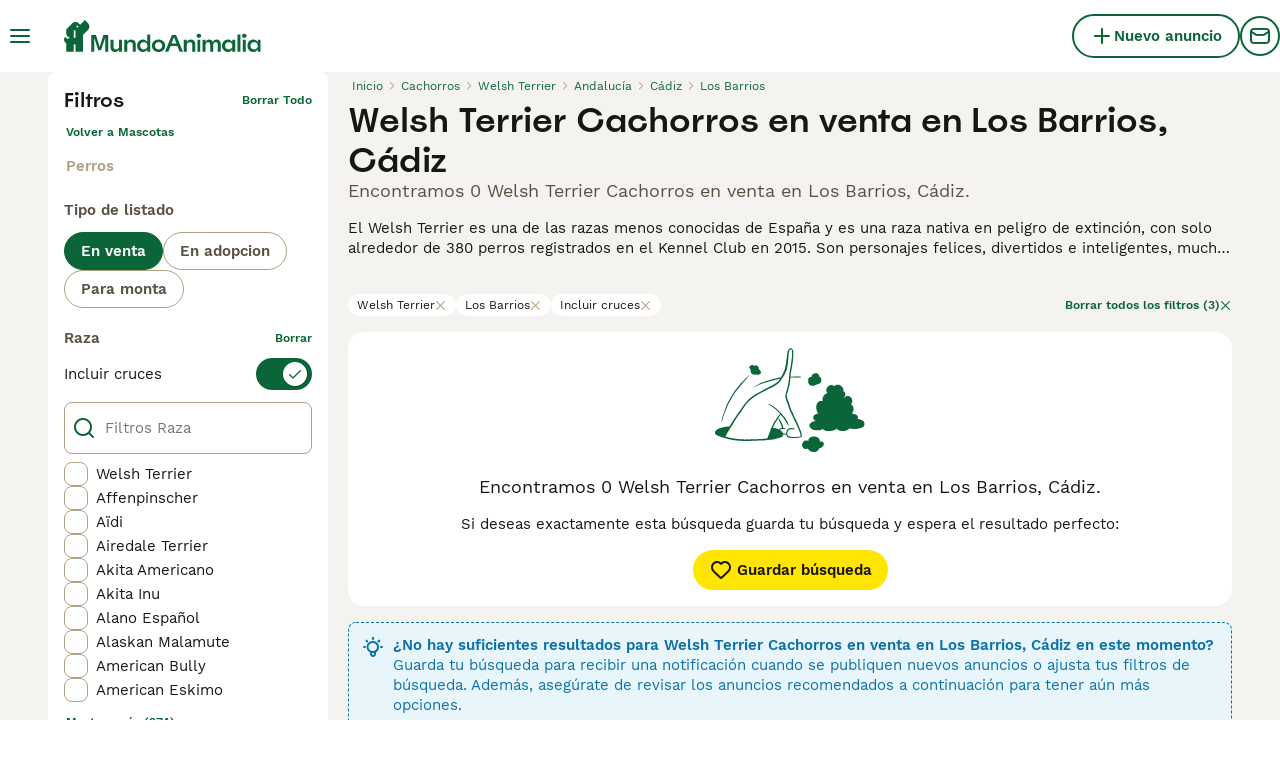

--- FILE ---
content_type: application/javascript; charset=UTF-8
request_url: https://www.mundoanimalia.com/_next/static/chunks/403-6c2716152d0c60f5.js
body_size: 4088
content:
(self.webpackChunk_N_E=self.webpackChunk_N_E||[]).push([[403],{2969:e=>{e.exports={wrapper:"ListingHighlightedAttributeMultiValue_wrapper___TK5S",item:"ListingHighlightedAttributeMultiValue_item__elNoH"}},3079:(e,n,t)=>{"use strict";t.d(n,{G:()=>l});var i=t(37876);t(14232);var r=t(15321),a=t(2969),s=t.n(a);let l=({value:e})=>e.length?(0,i.jsx)("span",{className:s().wrapper,children:e.map(e=>(0,i.jsxs)("span",{className:s().item,"data-testid":"listing-highlighted-attribute-multi-value-item",children:[(0,i.jsx)(r.I,{name:e.icon,size:"16px"}),e.value]},`${e.icon}-${e.value}`))}):null},3233:(e,n,t)=>{"use strict";t.d(n,{A:()=>d,d:()=>l});var i=t(98752),r=t(12819),a=t(77605),s=t(88244);let l=e=>{if(!e)return d;let[n="",t=""]=e.category?.split(".")??[];return{"Ad Category":n,"Ad Location":e.generalInformation.location?.city??"","Ad Pet Breed":o(e,i.n.breed),"Ad Pet DOB":o(e,i.n.dateOfBirth),"Ad Subcategory":t,"Ad Type":o(e,i.n.listingType),"Ad ID":e.id,"Ad Price":e.generalInformation.price?.amount?.toString()??"","Ad Price EUR":(0,a.Y)(s.gp,e.generalInformation.price?.amount),"Ad Price Local":e.generalInformation.price?.amount??0,"Female Pets Count":Number(o(e,i.n.numberOfFemales))||void 0,"Male Pets Count":Number(o(e,i.n.numberOfMales))||void 0,"Pet ID":e.petId,"Ad Pet Sex":o(e,i.n.sex).split(".").pop()}},o=(e,n)=>(0,r.S)(e,n)?.value??"",d={"Ad Category":"","Ad Location":"","Ad Pet Breed":"","Ad Pet DOB":"","Ad Subcategory":"","Ad Type":"","Ad ID":"","Ad Price":"","Ad Price EUR":0,"Ad Price Local":0,"Female Pets Count":void 0,"Male Pets Count":void 0}},4400:(e,n,t)=>{"use strict";t.d(n,{K9:()=>a,MT:()=>i,RO:()=>r,YV:()=>s,vM:()=>l});let i=(e,n={},t,i={maximumFractionDigits:2,minimumFractionDigits:2})=>new Intl.NumberFormat(e,{style:"currency",currency:n?.currency??t,...i}).format(n?.amount??0),r=(e,n,t)=>i(e,n,t,{minimumFractionDigits:0,maximumFractionDigits:0}),a=(e,{priceInclVat:n,currency:t},r)=>i(e,{currency:t,amount:n},r),s=(e,{amountPerPet:n,currency:t},r)=>i(e,{currency:t,amount:n??0},r),l=(e,n=0)=>"number"==typeof e?e/100:n},7495:(e,n,t)=>{"use strict";t.d(n,{T:()=>d});var i=t(56571),r=t(49705),a=t(61009),s=t(9855),l=t(50505),o=t(49158);let d=(e,n)=>{let t=(0,i.c)(e,n),d=(0,r.o)(e,n);if(d>0&&t<1)return{};if(7>Math.abs(t))return{day:(d<0?-1:1)*Math.max(Math.abs(t),1)};let u=(0,a.I)(e,n);if(16>Math.abs(u))return{week:u,day:(t<0?-1:1)*(Math.abs(t)-7*Math.abs(u))};let c=(0,s.W)(e,n);if(12>Math.abs(c)){let t=(0,l.a)(e,c);return{month:c,day:(0,i.c)(t,n)}}let m=(0,o.V)(e,n);return{year:m,month:(t<0?-1:1)*(Math.abs(c)-12*Math.abs(m))}}},7558:(e,n,t)=>{"use strict";t.d(n,{Y:()=>g});var i=t(14232),r=t(98752),a=t(92590),s=t(76303),l=t(88729),o=t(12819),d=t(57150);let u={[d.Fn.Dogs]:[s.k.BreedLineage,r.n.dateOfBirth,s.k.NumberOfPets],[d.Fn.Cats]:[s.k.BreedLineage,r.n.dateOfBirth,s.k.NumberOfPets],[d.Fn.RodentsMustelids]:[r.n.breed,r.n.dateOfBirth,r.n.sex],[d.Fn.Reptiles]:[r.n.breed,r.n.dateOfBirth,r.n.sex],[d.Fn.Rabbits]:[r.n.breed,r.n.dateOfBirth,r.n.sex],[d.Fn.Livestock]:[r.n.breed,r.n.dateOfBirth,r.n.sex],[d.Fn.Poultry]:[r.n.breed,r.n.dateOfBirth,r.n.sex],[d.Fn.Birds]:[r.n.breed,r.n.dateOfBirth,r.n.sex],[d.Fn.Fish]:[r.n.breed,r.n.dateOfBirth],[d.Fn.Horses]:[r.n.breed,r.n.gender,r.n.birthYear,r.n.height],[d.Fn.Invertebrates]:[r.n.breed,r.n.dateOfBirth,r.n.sex],[d.lm.Dogs]:[r.n.listingType,r.n["sub-category"],r.n.condition],[d.lm.Cats]:[r.n.listingType,r.n["sub-category"],r.n.condition],[d.lm.Reptiles]:[r.n.listingType,r.n["sub-category"],r.n.condition],[d.lm.Rabbit]:[r.n.listingType,r.n["sub-category"],r.n.condition],[d.lm.Livestock]:[r.n.listingType,r.n["sub-category"],r.n.condition],[d.lm.Poultry]:[r.n.listingType,r.n["sub-category"],r.n.condition],[d.lm.Birds]:[r.n.listingType,r.n["sub-category"],r.n.condition],[d.lm.Fish]:[r.n.listingType,r.n["sub-category"],r.n.condition],[d.lm.Horses]:[r.n.listingType,r.n["sub-category"],r.n.condition],[d.lm.SmallAnimals]:[r.n.listingType,r.n["sub-category"],r.n.condition],[d.lm.HorseEquipment]:[r.n["sub-category"],r.n.condition,r.n.model],[d.lm.Carriage]:[r.n.listingType,r.n["sub-category"],r.n.condition],[d.lm.RiderEquipment]:[r.n.listingType,r.n["sub-category"],r.n.condition],[d.lm.Transport]:[r.n.listingType,r.n["sub-category"],r.n.condition],[d.lm.Trotting]:[r.n.listingType,r.n["sub-category"],r.n.condition],[d.lm.Other]:[r.n.listingType,r.n["sub-category"],r.n.condition],[d.T5.AnimalJobs]:[r.n.listingType,r.n.pet],[d.T5.AnimalVacations]:[r.n.listingType,r.n.pet],[d.T5.Boarding]:[r.n.listingType,r.n.pet],[d.T5.Daycare]:[r.n.listingType,r.n.pet],[d.T5.DogWalking]:[r.n.listingType],[d.T5.GroomingCare]:[r.n.listingType,r.n.pet],[d.T5.HorseCorider]:[r.n.listingType],[d.T5.Pasture]:[r.n.listingType,r.n.pet],[d.T5.RidersAndHolidays]:[r.n.listingType,r.n.pet],[d.T5.Training]:[r.n.listingType,r.n.pet],[d.T5.Other]:[r.n.listingType,r.n.pet],[d.T5.Bedding]:[r.n.listingType],[d.T5.HorseBoarding]:[],[d.T5.Foderhast]:[],[d.T5.HorseFeed]:[r.n.mainCategory,r.n.height,r.n.birthYear,r.n.gender,r.n.breed],[d.T5.HorseJobs]:[r.n.employmentType],[d.T5.HorseRidesAndHolidays]:[],[d.T5.HorseService]:[],[d.T5.HorseTraining]:[],[d.T5.LooseHousing]:[r.n.mainCategory,r.n.birthYear,r.n.gender,r.n.height],[d.T5.SummerHorse]:[r.n.mainCategory,r.n.height,r.n.birthYear,r.n.gender,r.n.breed],[d.T5.Breeding]:[r.n.mainCategory,r.n.height,r.n.birthYear,r.n.gender,r.n.breed],[d.u1.Appartment]:[r.n.listingType,r.n.livingArea,r.n.rooms],[d.u1.Farm]:[r.n.listingType,r.n.livingArea,r.n.rooms],[d.u1.Land]:[r.n.listingType,r.n.hectars]};var c=t(56577);let m={namespace:"common",onlyFirstUnit:!0,emptyDistanceTranslationKey:"justBorn",negativePrefixTranslationKey:"dueIn",includeAgeLabel:!1},g=({listing:e,t:n,marketplace:t})=>(0,i.useMemo)(()=>{let i=(({listing:e})=>"petSlug"in e?({...u,[d.Fn.Dogs]:[s.k.BreedLineage,r.n.dateOfBirth,r.n.sex],[d.Fn.Cats]:[s.k.BreedLineage,r.n.dateOfBirth,r.n.sex]})[e.category]??[]:u[e.category]??[])({listing:e}),g=i=>{let r=(0,o.S)(e,i);if(!r)return;let a=(0,c.I)({name:i,value:r.value,config:{marketplace:t,translate:n,petAgeDistanceOptions:m,source:"listing-tile"}});return{key:i,original:r.value,value:a}};return i.map(t=>{if(Object.values(s.k).includes(t)){let e=l.r[t];if(e){let i=e.dependencies.map(g).filter(a.G),r=e.createValue(i,n,!0);if(r)return[t,r,void 0]}return}let i=g(t);if(i&&i.value)return[t,i.value,"petSlug"in e?void 0:(({key:e,original:n})=>{if(e===r.n.sex&&n)return n.includes("female")?"Female":"Male"})(i)]}).filter(a.G)},[e,n,t])},12819:(e,n,t)=>{"use strict";t.d(n,{S:()=>i});let i=(e,n)=>e.attributes.find(e=>e?.key===n)},14691:(e,n,t)=>{"use strict";t.d(n,{r:()=>d});var i=t(14232),r=t(32212),a=t(51011),s=t(30341),l=t(63383),o=t(23704);let d=({name:e,variantName:n})=>{let t=(({experimentName:e})=>{let n=(0,i.useContext)(o.Z);return"object"!=typeof n[e]?null:n[e]})({experimentName:e}),{user:d}=(0,r.A)(),u=!!t&&t.enabled,c=u&&t.name===n,m=t&&t.payload?t.payload:void 0,g=t?.name??"unknown variant";return{isExperimentEnabled:u,isVariantEnabled:c,payload:m,trackVariant:(0,i.useCallback)(()=>{let n={experimentName:e,userId:d?.id,userEmail:d?.email,variant:t?.name};l.d.push((({experimentName:e,variant:n,userId:t,userEmail:i})=>({event:a.f.ExperimentAssignment,experiment_name:e,variant:n,user_id:t,user_email:i}))(n)),s.w.trackExperiment(e,g)},[d,t,e]),trackedVariantName:g}}},22738:(e,n,t)=>{"use strict";t.d(n,{_:()=>a});var i=t(14691);let r=t(18901).Ab.PetListingSearch,a=()=>{let{isVariantEnabled:e,trackVariant:n}=(0,i.r)({name:r,variantName:"variant"});return{isPetListingSearchEnabled:e,trackVariant:n}}},32915:(e,n,t)=>{"use strict";t.d(n,{B:()=>s,b:()=>a});var i,r=t(44266),a=((i={}).Listing="Listing",i.User="User",i);let s=(e,n,t)=>{let i=e.identify({__typename:n,id:t});if(!i)throw new r.o("Error while creating Apollo Cache ID");return i}},34920:(e,n,t)=>{"use strict";t.d(n,{L:()=>r});var i,r=((i={}).Draft="Draft",i.Pending="Pending",i.Review="Review",i.Blocked="Blocked",i.Active="Active",i.Expired="Expired",i.Closed="Closed",i.Deleted="Deleted",i.PendingPayment="PendingPayment",i)},39568:(e,n,t)=>{"use strict";t.d(n,{i:()=>r});var i,r=((i={}).Boosted="boosted",i.All="all",i.Recommended="recommended_search",i.Similar="similar",i.Profile="profile",i.BreedDirectory="breed_dir",i.Favourites="favourites",i.Chat="chat",i.Deposit="deposit",i.Share="share",i.ListingDetails="listing_details",i)},44266:(e,n,t)=>{"use strict";t.d(n,{o:()=>i});class i extends Error{constructor(e){super(e),this.name="ApolloCacheError"}}},56577:(e,n,t)=>{"use strict";t.d(n,{I:()=>v});var i=t(98752),r=t(57389),a=t(79822),s=t(92590),l=t(20482),o=t(10289),d=t(46259),u=t(81582),c=t(7495),m=t(88762),g=t(86651);let p=[i.n.media,i.n.petMedia,i.n.petDetails,i.n.petName,i.n.petPrice,i.n.petSex,i.n.petsInLitter,i.n.motherPicture,i.n.description,i.n.title,i.n.location,i.n.phoneNumber,i.n.secondaryPhoneNumber,i.n.preferredContact,i.n.deposit,i.n.depositAmount,i.n.hidePrice,i.n.iDNumber,i.n.certificateNumber,i.n.petVideoLinks,i.n.linkBlup,i.n.sire,i.n.dam,i.n["s-d"],i.n["s-s"],i.n["d-d"],i.n["d-s"]],y=[i.n.buildingYear,i.n.model,i.n.brand,i.n.name],b={[i.n.totalWeight]:"kg",[i.n.loadWeight]:"kg",[i.n.cargoWeight]:"kg",[i.n.hectars]:"ha",[i.n.livingArea]:"m\xb2"},h=e=>(n,t)=>{if(+(n??0))return`${n} ${t.translate(`common:${e}`)}`},f={[i.n.height]:(e,n)=>{let t=n.marketplace.units.horseHeight===r.zo.HandHeight,i=(0,a.b)(t?10.16:1)(parseInt(e,10),a.U.Display,2);return i?`${i} ${t?"hh":"cm"}`:void 0},[i.n.dateOfBirth]:(e,n)=>{if(!n.petAgeDistanceOptions)return;let t=+e;if(0===t)return;let{includeAgeLabel:i=!0}=n.petAgeDistanceOptions,r=(0,c.T)(new Date,new Date(t)),a=(0,u.T)(r,n.translate,n.petAgeDistanceOptions);return[i?n.translate("common:listingAgeLabel"):null,a].filter(s.G).join(" ")},[i.n.numberOfMales]:h("male"),[i.n.numberOfFemales]:h("female"),[i.n.microchipID]:e=>e.replace(/,/g,", "),[i.n.rooms]:(e,n)=>n.translate("common:room",{count:+e}),[i.n.readyToLeave]:(e,n)=>{let t=new Date(e);if(!(0,l.f)(t))return;let i=(0,o.o)(new Date),r=(0,o.o)(t);return(0,d.Y)(r,i)?n.translate("listingDetails:petDetails.availableNow"):(0,m.l)(e,n.marketplace)},[i.n.birthYear]:(e,n)=>{if("listing-tile"===n.source){let t=new Date().getFullYear()-Number(e);return`${t.toString()} ${n.translate("common:year",{count:t})}`}return e}},v=({name:e,value:n,config:t})=>{if(!n||p.includes(e))return;if(y.includes(e))return n;if(e in b){let t=b[e];return`${n} ${t}`}let i=f[e];return i?i(n,t):(0,g.O)({value:n},t.translate)}},76303:(e,n,t)=>{"use strict";t.d(n,{k:()=>r});var i,r=((i={}).NumberOfPets="numberOfPets",i.BreedLineage="breedLineage",i)},77605:(e,n,t)=>{"use strict";t.d(n,{Y:()=>r});let i={EUR:1,GBP:1.2,USD:.93,SEK:.087,CZK:.04},r=(e,n)=>n?Math.round(n*i[e.currency.code]*100)/100:0},81582:(e,n,t)=>{"use strict";t.d(n,{T:()=>r});var i=t(92590);let r=(e,n,t={namespace:"common"})=>{let r=Object.entries(e);if(r.length<1)return t.emptyDistanceTranslationKey?n(`${t.namespace}:${t.emptyDistanceTranslationKey}`):"";if(t.isMonthYearFormat&&!e.month&&!e.year)return n(`${t.namespace}:${t.lessThanOneMonthTranslationKey}`);let a=t.onlyFirstUnit?r.slice(0,1):r,s=!1,l=a.filter(e=>0!==e[1]).map(e=>{if(void 0===e[1])return null;e[1]<0&&(s=!0);let i=Math.abs(e[1]);return`${i} ${n(`${t.namespace}:${e[0]}`,{count:i})}`}).filter(i.G);return[s&&t.negativePrefixTranslationKey?n(`${t.namespace}:${t.negativePrefixTranslationKey}`):null,l.join(", ")].filter(Boolean).join(" ")}},86651:(e,n,t)=>{"use strict";t.d(n,{O:()=>r});var i=t(81627);let r=(e,n)=>{if(e&&e.value){if(n){let t,r=e=>n((0,i.$g)(e));if(t=e.value,t?.includes(",")){let n=(e=>{let n=e.split(",");if(!n.some(e=>!e.includes(".")))return n})(e.value);if(!n)return;return n.map(e=>r(e)).join(", ")}return r(e.value)}return e.value}}},88729:(e,n,t)=>{"use strict";t.d(n,{r:()=>o,_:()=>d});var i=t(98752),r=t(92590),a=t(76303);let s={key:a.k.NumberOfPets,dependencies:[i.n.numberOfMales,i.n.numberOfFemales],createValue:(e,n,t)=>{let a=e.find(({key:e})=>e===i.n.numberOfMales),s=e.find(({key:e})=>e===i.n.numberOfFemales);return t?[a?.value&&a.original?{icon:"Male",value:a.original}:null,s?.value&&s.original?{icon:"Female",value:s.original}:null].filter(r.G):[a?.value,s?.value].filter(r.G).join(" / ")}},l="pets.dogs.breed.mixedBreed",o={numberOfPets:s,breedLineage:{key:a.k.BreedLineage,dependencies:[i.n.breed,i.n.fatherBreed,i.n.motherBreed],createValue:(e,n)=>{let t=e.find(({key:e})=>e===i.n.breed),r=e.find(({key:e})=>e===i.n.fatherBreed),a=e.find(({key:e})=>e===i.n.motherBreed);return t&&t.original===l&&r?.original&&a?.original&&(r.original!==l||a.original!==l)?`${a.value} & ${r.value} ${n("common:hybrid")}`:t&&"string"==typeof t.value?t.value:void 0}}},d=Object.values(o).flatMap(({dependencies:e})=>e)},88762:(e,n,t)=>{"use strict";t.d(n,{l:()=>r});var i=t(29241);let r=(e,n)=>(0,i.GP)(e?new Date(e):new Date,n.dateFormat,{locale:n.dateFnsLocale})},91017:(e,n,t)=>{"use strict";t.d(n,{d:()=>i});let i=e=>e.replace(/[\t+|\s+]/g," ")},99050:(e,n,t)=>{"use strict";t.d(n,{q:()=>r});var i=t(57389);let r=e=>e?.generalInformations?.userType?.type===i.rS.Rescue}}]);

--- FILE ---
content_type: application/javascript; charset=UTF-8
request_url: https://www.mundoanimalia.com/_next/static/LpRnkhGzKy_p8Y1ih5aoR/_buildManifest.js
body_size: 6718
content:
self.__BUILD_MANIFEST=function(s,a,e,t,c,i,n,o,r,d,u,h,p,b,f,g,m,l,k,j,y,v,w,z,I,_,P,B,D,F,x,A,N,S,E,L,M,T,U,C,H,R,q,G,J,K,O,Q,V,W,X,Y,Z,$,ss,sa,se,st,sc,si,sn,so,sr,sd,su,sh,sp,sb,sf,sg,sm,sl,sk,sj,sy,sv,sw,sz,sI,s_,sP,sB,sD,sF,sx,sA,sN,sS,sE,sL,sM,sT,sU,sC,sH,sR,sq,sG,sJ,sK,sO,sQ,sV,sW,sX,sY,sZ,s$,s3,s2,s4,s8,s1,s5,s9,s6,s7,s0,as,aa,ae,at,ac,ai,an,ao,ar,ad,au,ah,ap,ab,af,ag,am,al,ak,aj,ay,av,aw,az,aI){return{__rewrites:{afterFiles:[{has:s,source:F,destination:F},{has:s,source:x,destination:x},{has:s,source:"/account/informazioni-banca",destination:sf},{has:s,source:"/account/coordinate-bancarie",destination:A},{has:s,source:"/account/ricerche",destination:N},{has:s,source:"/account/preferiti",destination:S},{has:s,source:"/account/annunci",destination:E},{has:s,source:"/account/annunci-gestiti",destination:L},{has:s,source:"/account/impostazioni",destination:M},{has:s,source:"/account/il-mio-profilo",destination:T},{has:s,source:"/account/i-miei-animali",destination:U},{has:s,source:"/allevamenti/:path*",destination:sg},{has:s,source:"/allevamento/:path*",destination:k},{has:s,source:"/animale-pagamento/coordinate-bancarie",destination:_},{has:s,source:"/animale-pagamento/termini-del-compratore",destination:C},{has:s,source:"/animale-pagamento/termini-del-venditore",destination:H},{has:s,source:"/animale-pagamento/verifica",destination:P},{has:s,source:"/animale-pagamento/:path*/pagare",destination:R},{has:s,source:"/animale-pagamento/:path*/complete",destination:q},{has:s,source:"/animale-pagamento/:path*/termini",destination:G},{has:s,source:"/animale-pagamento/:path*/activate-insurance",destination:sG},{has:s,source:"/animale-pagamento/collection-confirmed",destination:sm},{has:s,source:"/animali-consigli",destination:J},{has:s,source:"/animali-consigli/preview/:path*",destination:sl},{has:s,source:"/animali-consigli/ricerca/:path*",destination:sk},{has:s,source:"/animali-consigli/:path*.html",destination:sj},{has:s,source:"/annunci/evidenza",destination:K},{has:s,source:"/annunci/evidenza/successo",destination:O},{has:s,source:"/annunci/invia/successo",destination:Q},{has:s,source:"/annunci/animali/:path*",destination:sy},{has:s,source:"/annunci/:path*",destination:sv},{has:s,source:"/cani-razze/:path*",destination:V},{has:s,source:"/cerca/:path*",destination:sw},{has:s,source:sJ,destination:sJ},{has:s,source:sK,destination:sK},{has:s,source:s6,destination:s6},{has:s,source:"/gatti-razze/:path*",destination:sz},{has:s,source:"/id-verifica",destination:W},{has:s,source:"/id-verifica/documenti",destination:X},{has:s,source:"/id-verifica/conferma",destination:Y},{has:s,source:Z,destination:Z},{has:s,source:"/login/resetta-password",destination:$},{has:s,source:"/login/dimenticata-password",destination:ss},{has:s,source:"/logout-forzato",destination:sa},{has:s,source:"/registrazione",destination:se},{has:s,source:"/registrazione/controlla-email",destination:st},{has:s,source:"/registrazione/conferma-email/:path*",destination:sI},{has:s,source:"/registrazione/cambia-email/:path*",destination:s_},{has:s,source:"/testimoniali",destination:sc},{has:s,source:"/testimoniali/:path*",destination:sP},{has:s,source:"/utente/:path*",destination:k},{has:s,source:"/appartenenza",destination:si},{has:s,source:"/chi-siamo",destination:sB},{has:s,source:"/press",destination:sD},{has:s,source:"/privacy",destination:sF},{has:s,source:"/servizi-condizioni",destination:sx},{has:s,source:s7,destination:s7},{has:s,source:"/alta",destination:se},{has:s,source:"/alta/controlar-correo",destination:st},{has:s,source:"/alta/confirmar-correo/:path*",destination:sI},{has:s,source:"/alta/cambiar-correo/:path*",destination:s_},{has:s,source:"/animales-consejos",destination:J},{has:s,source:"/animales-consejos/preview/:path*",destination:sl},{has:s,source:"/animales-consejos/buscar/:path*",destination:sk},{has:s,source:"/animales-consejos/:path*.html",destination:sj},{has:s,source:"/anuncios/promocion",destination:K},{has:s,source:"/anuncios/promocion/exito",destination:O},{has:s,source:"/anuncios/enviar/exito",destination:Q},{has:s,source:"/anuncios/mascotas/:path*",destination:sy},{has:s,source:"/anuncios/:path*",destination:sv},{has:s,source:"/buscar/:path*",destination:sw},{has:s,source:"/criadores/:path*",destination:sg},{has:s,source:"/criadero/:path*",destination:k},{has:s,source:"/cuenta",destination:F},{has:s,source:"/cuenta/advert-performance",destination:x},{has:s,source:"/cuenta/informacion-bancaria",destination:sf},{has:s,source:"/cuenta/detalles-banco",destination:A},{has:s,source:"/cuenta/busquedas-guardadas",destination:N},{has:s,source:"/cuenta/anuncios-favoritos",destination:S},{has:s,source:"/cuenta/mis-anuncios",destination:E},{has:s,source:"/cuenta/anuncios-gestionados",destination:L},{has:s,source:"/cuenta/configuracion",destination:M},{has:s,source:"/cuenta/mi-perfil",destination:T},{has:s,source:"/cuenta/mis-mascotas",destination:U},{has:s,source:"/login/restablecer-contrasena",destination:$},{has:s,source:"/login/recordar",destination:ss},{has:s,source:"/pago-mascota/detalles-del-banco",destination:_},{has:s,source:"/pago-mascota/terminos-del-comprador",destination:C},{has:s,source:"/pago-mascota/verificacion",destination:P},{has:s,source:"/pago-mascota/terminos-del-vendedor",destination:H},{has:s,source:"/pago-mascota/:path*/pago",destination:R},{has:s,source:"/pago-mascota/:path*/complete",destination:q},{has:s,source:"/pago-mascota/:path*/terminos",destination:G},{has:s,source:"/pago-mascota/:path*/activate-insurance",destination:sG},{has:s,source:"/pago-mascota/collection-confirmed",destination:sm},{has:s,source:"/razas-gato/:path*",destination:sz},{has:s,source:"/razas-perro/:path*",destination:V},{has:s,source:"/sesion-cerrada",destination:sa},{has:s,source:"/testimonios",destination:sc},{has:s,source:"/testimonios/:path*",destination:sP},{has:s,source:"/usuario/:path*",destination:k},{has:s,source:"/verificacion-de-ID",destination:W},{has:s,source:"/verificacion-de-ID/documentos",destination:X},{has:s,source:"/verificacion-de-ID/confirmacion",destination:Y},{has:s,source:"/afiliacion",destination:si},{has:s,source:"/acercade",destination:sB},{has:s,source:"/prensa",destination:sD},{has:s,source:"/politica-privacidad",destination:sF},{has:s,source:"/condiciones-uso",destination:sx},{has:s,source:"/aanmelden",destination:se},{has:s,source:"/aanmelden/email-controleren",destination:st},{has:s,source:"/aanmelden/email-bevestigen/:path*",destination:sI},{has:s,source:"/aanmelden/email-wijzigen/:path*",destination:s_},{has:s,source:"/account/bankgegevens",destination:sf},{has:s,source:"/account/bankdetails",destination:A},{has:s,source:"/account/bewaarde-zoekopdrachten",destination:N},{has:s,source:"/account/favoriete-advertenties",destination:S},{has:s,source:"/account/mijn-advertenties",destination:E},{has:s,source:"/account/beheerde-advertenties",destination:L},{has:s,source:"/account/instellingen",destination:M},{has:s,source:"/account/mijn-profiel",destination:T},{has:s,source:"/account/mijn-huisdieren",destination:U},{has:s,source:"/advertenties/promoten",destination:K},{has:s,source:"/advertenties/promoten/succesvol",destination:O},{has:s,source:"/advertenties/plaatsen/succesvol",destination:Q},{has:s,source:"/advertenties/huisdieren/:path*",destination:sy},{has:s,source:"/advertenties/:path*",destination:sv},{has:s,source:"/fokkers/:path*",destination:sg},{has:s,source:"/fokker/:path*",destination:k},{has:s,source:"/gebruiker/:path*",destination:k},{has:s,source:"/geforceerd-uitloggen",destination:sa},{has:s,source:"/hondenrassen/:path*",destination:V},{has:s,source:"/huisdier-advies",destination:J},{has:s,source:"/huisdier-advies/preview/:path*",destination:sl},{has:s,source:"/huisdier-advies/zoeken/:path*",destination:sk},{has:s,source:"/huisdier-advies/:path*.html",destination:sj},{has:s,source:"/huisdier-betaling/bankgegevens",destination:_},{has:s,source:"/huisdier-betaling/koper-voorwaarden",destination:C},{has:s,source:"/huisdier-betaling/verificatie",destination:P},{has:s,source:"/huisdier-betaling/verkoper-voorwaarden",destination:H},{has:s,source:"/huisdier-betaling/:path*/betalen",destination:R},{has:s,source:"/huisdier-betaling/:path*/complete",destination:q},{has:s,source:"/huisdier-betaling/:path*/voorwaarden",destination:G},{has:s,source:"/huisdier-betaling/:path*/activate-insurance",destination:sG},{has:s,source:"/huisdier-betaling/collection-confirmed",destination:sm},{has:s,source:"/id-verificatie",destination:W},{has:s,source:"/id-verificatie/documenten",destination:X},{has:s,source:"/id-verificatie/bevestiging",destination:Y},{has:s,source:"/inloggen",destination:Z},{has:s,source:"/inloggen/wachtwoord-opnieuw-instellen",destination:$},{has:s,source:"/inloggen/wachtwoord-vergeten",destination:ss},{has:s,source:"/lidmaatschap",destination:si},{has:s,source:"/over",destination:sB},{has:s,source:"/getuigenissen",destination:sc},{has:s,source:"/getuigenissen/:path*",destination:sP},{has:s,source:"/pers",destination:sD},{has:s,source:"/privacybeleid",destination:sF},{has:s,source:"/voorwaarden",destination:sx},{has:s,source:"/zoeken/:path*",destination:sw},{has:s,source:"/mitt-konto",destination:F},{has:s,source:"/mitt-konto/advert-performance",destination:x},{has:s,source:"/mitt-konto/bankinformation",destination:sf},{has:s,source:"/mitt-konto/bankuppgifter",destination:A},{has:s,source:"/mitt-konto/sparade-sokningar",destination:N},{has:s,source:"/mitt-konto/favoritannonser",destination:S},{has:s,source:"/mitt-konto/mina-annonser",destination:E},{has:s,source:"/mitt-konto/hanterade-annonser",destination:L},{has:s,source:"/mitt-konto/installningar",destination:M},{has:s,source:"/mitt-konto/min-profil",destination:T},{has:s,source:"/mitt-konto/mina-husdjur",destination:U},{has:s,source:"/uppfodare/:path*",destination:sg},{has:s,source:_,destination:_},{has:s,source:C,destination:C},{has:s,source:H,destination:H},{has:s,source:P,destination:P},{has:s,source:R,destination:R},{has:s,source:q,destination:q},{has:s,source:G,destination:G},{has:s,source:"/artiklar",destination:J},{has:s,source:"/artiklar/preview/:path*",destination:sl},{has:s,source:"/artiklar/sok/:path*",destination:sk},{has:s,source:"/artiklar/:path*.html",destination:sj},{has:s,source:"/annonser/premium",destination:K},{has:s,source:"/annonser/premium/publicerade",destination:O},{has:s,source:"/annonser/skicka/lyckades",destination:Q},{has:s,source:"/annonser/hastar/:path*",destination:sy},{has:s,source:"/annonser/:path*",destination:sv},{has:s,source:V,destination:V},{has:s,source:"/sok/:path*",destination:sw},{has:s,source:sz,destination:sz},{has:s,source:"/id-verifiering",destination:W},{has:s,source:"/id-verifiering/dokument",destination:X},{has:s,source:"/id-verifiering/bekraftelse",destination:Y},{has:s,source:"/logga-in",destination:Z},{has:s,source:"/logga-in/aterstall-mitt-losenord",destination:$},{has:s,source:"/logga-in/glomt-losenord",destination:ss},{has:s,source:"/patvingad-utloggning",destination:sa},{has:s,source:"/skapa-konto",destination:se},{has:s,source:"/skapa-konto/kontrollera-epost",destination:st},{has:s,source:"/skapa-konto/bekrafta-epostadress/:path*",destination:sI},{has:s,source:"/skapa-konto/byt-epost/:path*",destination:s_},{has:s,source:"/anvandare/:path*",destination:k},{has:s,source:si,destination:si},{has:s,source:"/testimonialer",destination:sc},{has:s,source:"/testimonialer/:path*",destination:sP},{has:s,source:"/om-oss",destination:sB},{has:s,source:"/tryck-har",destination:sD},{has:s,source:"/integritetspolicy",destination:sF},{has:s,source:"/anvandarvillkor",destination:sx},{has:s,source:"/apple-app-site-association",destination:s0},{has:s,source:"/.well-known/apple-app-site-association",destination:s0},{has:s,source:"/.well-known/assetlinks.json",destination:"/mobile/assetlinks.json"},{has:s,source:"/.well-known/apple-developer-merchantid-domain-association",destination:"/mobile/apple-pay-certificate.txt"},{has:s,source:"/about/",destination:"/static/web/about/"},{has:s,source:"/privacy-policy/",destination:"/static/web/privacy-policy/"},{has:s,source:"/terms/",destination:"/static/web/terms/"},{has:s,source:"/press/",destination:"/static/web/press/"},{has:s,source:"/(.*)/mraid.js",destination:f},{has:s,source:"/wp-(.*)",destination:f},{has:s,source:"/:path*(\\.asp|\\.aspx|\\.php|\\.xml|\\.jsp)",destination:f},{has:s,source:"/(media|static)/images/:path*",destination:f},{has:s,source:"/public/immagini/:path*",destination:f},{has:s,source:"/immagini/razze/:path*",destination:f},{has:s,source:"/images/(articles|fallbacks|cachorros|criador|classifieds|foro|inz-foto|clanky-foto|puppyfotos|animal|usuario|users|breeds|veterinario|hondenrassen|hondentipfotos|hondenspeelgoed)/:path*",destination:f},{has:s,source:"/clanky/foto/:path*",destination:f},{has:s,source:"/(assets|file-manager|logos|sold|sellerprofile)/:path*",destination:f},{has:s,source:"/rest/account/:path*",destination:f},{has:s,source:"/.well-known/passkey-endpoints",destination:f},{has:s,source:"/:path*.html",destination:"/:path*"},{has:s,source:"/version/",destination:"/api/version/"},{has:s,source:"/breeder/:path*",destination:k}],beforeFiles:[],fallback:[]},__routerFilterStatic:{numItems:0,errorRate:1e-4,numBits:0,numHashes:aa,bitArray:[]},__routerFilterDynamic:{numItems:0,errorRate:1e-4,numBits:0,numHashes:aa,bitArray:[]},"/":[a,e,c,i,n,"static/chunks/8066-098ff6b57de71608.js",d,h,m,"static/css/ec02783fd52fe8ed.css","static/chunks/pages/index-856d2ecdbf44e3af.js"],"/404":[a,ae,"static/chunks/pages/404-a0174a565c1a4787.js"],"/_error":[a,ae,"static/chunks/pages/_error-b9a68132e5324fad.js"],"/account":[a,e,t,c,i,o,p,z,sn,u,r,d,b,g,B,so,sr,sO,sQ,sV,at,ac,"static/chunks/pages/account-cd83ee372f177ba8.js"],"/account/advert-performance":[a,e,t,o,n,sW,ai,r,b,g,an,"static/css/d48b8b2ba342dbd8.css","static/chunks/pages/account/advert-performance-e27f92c80bb3e4f2.js"],"/account/bank-details":[sN,a,e,t,c,i,o,sS,u,r,b,g,sX,sE,"static/css/78eacdd8d2dd6a11.css","static/chunks/pages/account/bank-details-5223ecaebf55fed3.js"],"/account/breeder-rewards":[a,"static/chunks/pages/account/breeder-rewards-78bcc7d19af88cb0.js"],"/account/buyer-rewards":[a,"static/chunks/pages/account/buyer-rewards-646bad5b2e02e06e.js"],"/account/favorite-adverts":[a,t,p,"static/chunks/4197-7f5dcdfafe432120.js",r,b,g,l,j,D,"static/css/8f58d5eadfacb693.css","static/chunks/pages/account/favorite-adverts-69fe8e0cbaa68cf7.js"],"/account/managed-ads":[a,c,ao,r,b,g,ar,"static/css/2f6b1853436a9d18.css","static/chunks/pages/account/managed-ads-6a12a9ac645cb296.js"],"/account/my-adverts":[a,e,t,o,n,sW,ai,r,b,g,l,sY,an,"static/css/69d04845c29ff5e5.css","static/chunks/pages/account/my-adverts-c033c615d733be99.js"],"/account/my-breeders":[a,ao,r,b,g,ar,"static/css/ef15e1ca005c4515.css","static/chunks/pages/account/my-breeders-131fb51058460b10.js"],"/account/my-breeders/new":[a,e,t,c,i,o,z,sZ,u,so,"static/css/39a1eeab094be6d8.css","static/chunks/pages/account/my-breeders/new-b813a17ebf5b810e.js"],"/account/my-pets":["static/chunks/3911-1a24fd6cde6cb083.js",r,b,g,"static/css/1aff0f94755129ac.css","static/chunks/pages/account/my-pets-8a98ef407f48de8c.js"],"/account/my-pets/confirm-success":[a,"static/css/9eaeba789ec7b31a.css","static/chunks/pages/account/my-pets/confirm-success-168591d79cf9a76c.js"],"/account/my-profile":[a,e,t,c,i,o,p,z,sn,u,r,d,b,g,B,so,sr,sO,sQ,sV,"static/css/2bb511d1011b96cc.css","static/chunks/pages/account/my-profile-039aaa53a99d961c.js"],"/account/saved-searches":[a,c,"static/chunks/6644-93211ccf1173e6ed.js",r,b,g,"static/css/69008c0851b10b10.css","static/chunks/pages/account/saved-searches-e3ae2afb1cce80e5.js"],"/account/settings":[a,e,t,c,i,o,p,z,sn,u,r,d,b,g,B,so,sr,sO,sQ,sV,at,ac,"static/chunks/pages/account/settings-7e8604e3001811ea.js"],"/bird-breeds":[a,sd,d,su,sh,"static/chunks/pages/bird-breeds-4bb2fb9a7a807a8e.js"],"/bird-breeds/[slug]":[a,I,sL,sM,"static/chunks/pages/bird-breeds/[slug]-befd550ad1e87797.js"],"/breeders":[a,e,c,i,n,y,d,m,v,w,sT,sU,"static/chunks/pages/breeders-a070485c14718a7e.js"],"/breeders/[category]":[a,e,c,i,n,y,d,m,v,w,sT,sU,"static/chunks/pages/breeders/[category]-3d6f5038c5f14d28.js"],"/breeders/[category]/[attribute]":[a,e,c,i,n,y,d,m,v,w,sT,sU,"static/chunks/pages/breeders/[category]/[attribute]-817b528fae613763.js"],"/breeders/[category]/[attribute]/[...location]":[a,e,c,i,n,y,d,m,v,w,sT,sU,"static/chunks/pages/breeders/[category]/[attribute]/[...location]-f954ae735649ccbb.js"],"/cat-breeds":[a,sd,d,su,sh,"static/chunks/pages/cat-breeds-8520689fd5149e2a.js"],"/cat-breeds/[slug]":[a,I,sL,sM,"static/chunks/pages/cat-breeds/[slug]-bb4064c557e9b2b3.js"],"/chat":[s$,"static/chunks/466319ed-a712249afb334a9d.js",a,t,s3,sW,"static/chunks/16-195cae5c03c63869.js","static/css/9ab118167712e592.css","static/chunks/4027-4a528912895d2519.js","static/chunks/4410-dc3350444520e9ba.js","static/css/9152c4e0ec525f99.css","static/chunks/pages/chat-48b1a84295bf80dd.js"],"/classifieds/pets/[slug]":[a,e,t,n,p,I,h,l,j,sp,s2,s4,ad,au,"static/chunks/pages/classifieds/pets/[slug]-81f21fc841eb7084.js"],"/classifieds/promote":[a,"static/css/f6b083c0d2b4c4a8.css","static/chunks/pages/classifieds/promote-b97edd6841176a3c.js"],"/classifieds/promote/success":[a,ah,r,ap,ab,"static/chunks/pages/classifieds/promote/success-de4642408c3de975.js"],"/classifieds/submit/success":[a,ah,r,ap,ab,"static/chunks/pages/classifieds/submit/success-1cdcad7bd7c8c654.js"],"/classifieds/[slug]":[a,e,t,n,p,I,h,l,j,sp,s2,s4,ad,au,"static/chunks/pages/classifieds/[slug]-d184c49007e8d02f.js"],"/create-new-listing":[s$,af,a,e,t,c,i,o,p,sn,s3,ag,am,al,u,r,sr,sp,sY,ak,aj,"static/css/406a3cf032154997.css","static/chunks/pages/create-new-listing-505d9444ce8858c2.js"],"/dog-breeds":[a,sd,d,su,sh,"static/chunks/pages/dog-breeds-411a7b5d879e92be.js"],"/dog-breeds/group/[slug]":[a,sd,d,su,sh,"static/chunks/pages/dog-breeds/group/[slug]-40f64b1ca7f04271.js"],"/dog-breeds/[slug]":[a,I,sL,sM,"static/chunks/pages/dog-breeds/[slug]-faba666b98ed89b8.js"],"/forced-logout":[a,"static/css/bb7cff8950cbd133.css","static/chunks/pages/forced-logout-5ec4fee0eb819956.js"],"/id-verification":[a,"static/chunks/pages/id-verification-7cfa816601260f00.js"],"/id-verification/confirmation":[a,"static/chunks/pages/id-verification/confirmation-6631989f213e46a0.js"],"/id-verification/documents":[a,"static/chunks/pages/id-verification/documents-5648df8dc8ae273e.js"],"/login":[a,e,t,c,i,o,"static/chunks/8215-db581e5c75efac51.js",u,ay,"static/css/3ac565ba214bb2be.css","static/chunks/pages/login-2a58e270742958d3.js"],"/login/forgot-password":[a,e,t,c,i,o,z,u,B,s8,"static/css/81e6ff6e666c8a6c.css","static/chunks/pages/login/forgot-password-e12d3898347d7995.js"],"/login/reset-password":[a,e,t,c,i,o,z,sZ,u,B,s8,"static/css/b49963de5d1f19ec.css","static/chunks/pages/login/reset-password-659f3cfd417e4479.js"],"/my-adverts/edit-listing":["static/chunks/pages/my-adverts/edit-listing-74ab484a661b2a75.js"],"/my-adverts/edit-listing/[slug]":[s$,af,a,e,t,c,i,o,p,sn,s3,ag,am,al,u,r,sr,sp,sY,ak,aj,"static/css/5d0f03f21e2324d9.css","static/chunks/pages/my-adverts/edit-listing/[slug]-ee63c63aac3b6860.js"],"/pay-by-pin/bank-account":[sN,a,e,t,c,i,o,sS,u,r,b,sX,sE,"static/css/e0b053180e32c2ad.css","static/chunks/pages/pay-by-pin/bank-account-da22dbc9df393c21.js"],"/pay-by-pin/checkout":[a,"static/chunks/pages/pay-by-pin/checkout-907171a4077cfec7.js"],"/pay-by-pin/contact-details":[a,t,c,i,o,"static/chunks/3627-44813e938be0b64c.js",u,so,"static/css/cc4638de2e8519ab.css","static/chunks/pages/pay-by-pin/contact-details-39c41d1a15c8f5b5.js"],"/pay-by-pin/success":[a,"static/css/c503fb2e6dae2ba7.css","static/chunks/pages/pay-by-pin/success-34fc521ba057d4ae.js"],"/pay-by-pin/transactions":[sN,e,t,c,i,o,sS,u,r,b,sE,"static/css/bb2517f8f5991468.css","static/chunks/pages/pay-by-pin/transactions-42cbfb660b13a821.js"],"/pet-advice":[a,e,n,h,sb,"static/css/23eea95901561c70.css","static/chunks/pages/pet-advice-f6cfc58b9d97914c.js"],"/pet-advice/preview/[slug]":[a,e,t,n,av,aw,h,az,aI,"static/chunks/pages/pet-advice/preview/[slug]-6eb208ea4050b27a.js"],"/pet-advice/search":[a,e,n,h,sb,sC,sH,"static/chunks/pages/pet-advice/search-3b5b419f69fddc27.js"],"/pet-advice/search/[category]":[a,e,n,h,sb,sC,sH,"static/chunks/pages/pet-advice/search/[category]-d913e98bdb2e4858.js"],"/pet-advice/search/[category]/[topic]":[a,e,n,h,sb,sC,sH,"static/chunks/pages/pet-advice/search/[category]/[topic]-10e4ba478ebc49b8.js"],"/pet-advice/search/[category]/[topic]/[page]":[a,e,n,h,sb,sC,sH,"static/chunks/pages/pet-advice/search/[category]/[topic]/[page]-af689f509c7b2d30.js"],"/pet-advice/[slug]":[a,e,t,n,av,aw,h,az,aI,"static/chunks/pages/pet-advice/[slug]-a9b7eda2d173a9f5.js"],"/pet-payment/bank-details":[sN,a,e,t,c,i,o,sS,u,sX,sE,"static/css/612ee348a6507258.css","static/chunks/pages/pet-payment/bank-details-2ce7f0694d8a1463.js"],"/pet-payment/bank-details-error":[a,"static/css/5e4bb6f197e8cce1.css","static/chunks/pages/pet-payment/bank-details-error-beb956fd00397e59.js"],"/pet-payment/collection-confirmed":[a,"static/css/226d763cb4a807c6.css","static/chunks/pages/pet-payment/collection-confirmed-963ed617e82f21d0.js"],"/pet-payment/terms":[a,t,s1,s5,"static/chunks/pages/pet-payment/terms-b53eee99b687d2fc.js"],"/pet-payment/terms-mobile":[a,t,s1,s5,"static/chunks/pages/pet-payment/terms-mobile-10f4cf4076847834.js"],"/pet-payment/verification":[a,"static/css/8c86ba6ed549af3c.css","static/chunks/pages/pet-payment/verification-97097068dc814d18.js"],"/pet-payment/[petPaymentId]/activate-insurance":[a,e,t,c,i,o,"static/chunks/6237-cad225ae901f1b23.js",u,"static/css/93a319f48876c0da.css","static/chunks/pages/pet-payment/[petPaymentId]/activate-insurance-09af2544534021a7.js"],"/pet-payment/[petPaymentId]/v2/complete":[a,s9,"static/css/970a1e8d40a9c7d4.css","static/chunks/pages/pet-payment/[petPaymentId]/v2/complete-7f6eab0c9d4ddd88.js"],"/pet-payment/[petPaymentId]/v2/pay":[a,s9,"static/css/838a03671ceff088.css","static/chunks/pages/pet-payment/[petPaymentId]/v2/pay-f8410c502862ac70.js"],"/pet-payment/[petPaymentId]/v2/terms":[a,"static/css/5f1d2ed5971dfea2.css","static/chunks/pages/pet-payment/[petPaymentId]/v2/terms-e657eb6ab21852fa.js"],"/premium/checkout":[a,s9,"static/css/d2cf6c250fbf4c48.css","static/chunks/pages/premium/checkout-706794bbb45825ba.js"],"/premium/success":[a,"static/css/b12c1e1c9d8d1d62.css","static/chunks/pages/premium/success-12f39e5da8dad72b.js"],"/rabbit-breeds":[a,sd,d,su,sh,"static/chunks/pages/rabbit-breeds-075669abcb5dffc5.js"],"/rabbit-breeds/[slug]":[a,I,sL,sM,"static/chunks/pages/rabbit-breeds/[slug]-78694ea6f4795c43.js"],"/redirect":[a,"static/css/87ac10bc3717d38a.css","static/chunks/pages/redirect-a933d707ab3583f6.js"],"/search":[a,e,t,c,i,n,p,y,d,h,l,m,j,v,w,D,sR,sq,"static/chunks/pages/search-d81bdd364935f543.js"],"/signup":[a,e,t,c,i,o,z,sZ,u,B,s8,ay,"static/css/710d4034172842df.css","static/chunks/pages/signup-8cdb0d020735f4bb.js"],"/signup/change-email/[token]":[a,r,"static/css/31e37f375f3e6f3f.css","static/chunks/pages/signup/change-email/[token]-386aea8a4aab8f12.js"],"/signup/check-your-mail":[a,"static/css/ab93b453a027126c.css","static/chunks/pages/signup/check-your-mail-7e76079e6573bc6b.js"],"/signup/confirm-email/[token]":[a,"static/css/72b829bf0afb3cec.css","static/chunks/pages/signup/confirm-email/[token]-2fd2f4983e2ffc57.js"],"/static/[platform]/[page]":[a,t,s1,s5,"static/chunks/pages/static/[platform]/[page]-56cb0e11ad682254.js"],"/subscription/checkout":[a,"static/chunks/pages/subscription/checkout-3413010713bf9338.js"],"/subscription/success":["static/css/3a31782c99ca7b23.css","static/chunks/pages/subscription/success-e0d836f4cd8fb03f.js"],"/testimonials":[a,"static/css/3ef1446185b234d6.css","static/chunks/pages/testimonials-072beb28390e07d7.js"],"/testimonials/[slug]":[a,"static/css/7fc0921c10a5408d.css","static/chunks/pages/testimonials/[slug]-5ad355190a147462.js"],"/user/[slug]":[a,t,p,I,"static/chunks/2318-98e22205efcfe62a.js",l,j,D,sp,s2,s4,"static/css/734321ed189357a1.css","static/chunks/pages/user/[slug]-79752ca9c7aa6497.js"],"/vas/checkout":[a,"static/chunks/pages/vas/checkout-839a96eddd3a0be9.js"],"/[type]/[category]":[a,e,t,c,i,n,p,y,d,h,l,m,j,v,w,D,sR,sq,"static/chunks/pages/[type]/[category]-928bc3b11c1948be.js"],"/[type]/[category]/[attribute]":[a,e,t,c,i,n,p,y,d,h,l,m,j,v,w,D,sR,sq,"static/chunks/pages/[type]/[category]/[attribute]-ee2cb7613be9d2ff.js"],"/[type]/[category]/[attribute]/[...location]":[a,e,t,c,i,n,p,y,d,h,l,m,j,v,w,D,sR,sq,"static/chunks/pages/[type]/[category]/[attribute]/[...location]-6f4d4ffcf84315e8.js"],sortedPages:["/","/404","/_app","/_error",F,x,A,"/account/breeder-rewards","/account/buyer-rewards",S,L,E,"/account/my-breeders","/account/my-breeders/new",U,"/account/my-pets/confirm-success",T,N,M,"/bird-breeds","/bird-breeds/[slug]","/breeders","/breeders/[category]","/breeders/[category]/[attribute]","/breeders/[category]/[attribute]/[...location]","/cat-breeds","/cat-breeds/[slug]",sJ,"/classifieds/pets/[slug]",K,O,Q,"/classifieds/[slug]",sK,"/dog-breeds","/dog-breeds/group/[slug]","/dog-breeds/[slug]",sa,W,Y,X,Z,ss,$,"/my-adverts/edit-listing","/my-adverts/edit-listing/[slug]","/pay-by-pin/bank-account","/pay-by-pin/checkout","/pay-by-pin/contact-details","/pay-by-pin/success","/pay-by-pin/transactions",J,"/pet-advice/preview/[slug]","/pet-advice/search","/pet-advice/search/[category]","/pet-advice/search/[category]/[topic]","/pet-advice/search/[category]/[topic]/[page]","/pet-advice/[slug]",_,"/pet-payment/bank-details-error",sm,"/pet-payment/terms","/pet-payment/terms-mobile",P,"/pet-payment/[petPaymentId]/activate-insurance","/pet-payment/[petPaymentId]/v2/complete","/pet-payment/[petPaymentId]/v2/pay","/pet-payment/[petPaymentId]/v2/terms","/premium/checkout","/premium/success","/rabbit-breeds","/rabbit-breeds/[slug]","/redirect","/search",se,"/signup/change-email/[token]",st,"/signup/confirm-email/[token]","/static/[platform]/[page]","/subscription/checkout","/subscription/success",sc,"/testimonials/[slug]","/user/[slug]","/vas/checkout","/[type]/[category]","/[type]/[category]/[attribute]","/[type]/[category]/[attribute]/[...location]"]}}(void 0,"static/chunks/2867-05fbb03ac3179292.js","static/chunks/4394-e7bfa0f1fd370b2f.js","static/chunks/9241-7005092245d5de95.js","static/chunks/5625-a046e9308bc1e7e5.js","static/chunks/8544-058e67e7ee16b9d0.js","static/chunks/3441-b744f6e6b60bb659.js","static/chunks/5566-60f4c8e03e6fc02d.js","static/chunks/6719-af9e3fc8e4c18561.js","static/chunks/3856-30e3dc4e7a8c19ca.js","static/chunks/9088-1043213caffe8cd2.js","static/chunks/1083-87408c1c5ad08f7f.js","static/chunks/3880-faeaa84df618c9ce.js","static/chunks/4354-791aa5140cd510f3.js","/404/","static/chunks/518-480daa1e3e46dcee.js","static/chunks/1063-8df48c39d4284551.js","static/chunks/403-6c2716152d0c60f5.js","/user/:path*","static/chunks/1244-09b5c496a7f04adb.js","static/chunks/935-15deb0d73d6cd9b0.js","static/css/f0efc6a22facc828.css","static/chunks/2124-5ba1580c6de528fa.js","static/chunks/6276-d587c95aff944c4b.js","static/chunks/2921-f93535ae9fd42a0b.js","/pet-payment/bank-details","/pet-payment/verification","static/chunks/5534-27e89fb882c39b86.js","static/chunks/7945-e0f70da673a53a08.js","/account","/account/advert-performance","/account/bank-details","/account/saved-searches","/account/favorite-adverts","/account/my-adverts","/account/managed-ads","/account/settings","/account/my-profile","/account/my-pets","/pet-payment/buyer-terms","/pet-payment/seller-terms","/pet-payment/:path*/pay","/pet-payment/:path*/complete","/pet-payment/:path*/terms","/pet-advice","/classifieds/promote","/classifieds/promote/success","/classifieds/submit/success","/dog-breeds/:path*","/id-verification","/id-verification/documents","/id-verification/confirmation","/login","/login/reset-password","/login/forgot-password","/forced-logout","/signup","/signup/check-your-mail","/testimonials","/subscription","static/chunks/7710-ea5de99ad2d37c94.js","static/chunks/1820-41ebe9b3e411713f.js","static/chunks/2221-5ba065e2e430e99d.js","static/chunks/3470-ec61b961c2fb50cd.js","static/chunks/1288-b99a620a24e2ac47.js","static/css/aea407857c079991.css","static/chunks/4570-3a0f093310ec8ac5.js","static/chunks/8338-10d1058301190ab2.js","/account/bank-information","/breeders/:path*","/pet-payment/collection-confirmed","/pet-advice/preview/:path*","/pet-advice/search/:path*","/pet-advice/:path*","/classifieds/pets/:path*","/classifieds/:path*","/search/:path*","/cat-breeds/:path*","/signup/confirm-email/:path*","/signup/change-email/:path*","/testimonials/:path*","/static/web/about","/static/web/press","/static/web/privacy-policy","/static/web/terms",0,"static/chunks/2c7c69dd-03c441e43cf92af0.js","static/chunks/4158-27d56102f99e4fc9.js","static/chunks/1313-16216f4125e4fc4f.js","static/css/4e5bb11fb9cd45ef.css","static/chunks/9215-fafbc5bed751b578.js","static/chunks/2770-6e99c7ac35c72a1e.js","static/css/584b9b32c5748840.css","static/chunks/4240-0af29515438cb877.js","static/css/3bcb1fa166c83f08.css","static/css/778bf69674484bbf.css","static/chunks/9177-500b760de7635541.js","/pet-payment/:path*/activate-insurance","/chat","/create-new-listing","static/css/130d8cf1bebb805e.css","static/css/e5e755dc213022a9.css","static/chunks/274-795fa5bf52897555.js","static/chunks/1479-efaf14d2aee83779.js","static/chunks/6896-f72488f787bd0810.js","static/chunks/6681-8c4f92e2c0d28c2f.js","static/chunks/5638-64db461adf96f5f1.js","static/chunks/07c2d338-d344ce5ea0135823.js","static/chunks/6330-308fef57be377155.js","static/css/65a6079d304caa4f.css","static/chunks/8335-d00e9670f032f5b5.js","static/chunks/8642-20ba5c034173c970.js","static/chunks/5736-eb33c4ddd5b27b3d.js","static/css/db8d72c95fe44284.css","static/chunks/1902-5558360b7d57cde3.js","/my-adverts/edit-listing/:path*","/vas/checkout/","/mobile/apple-app-site-association.json",0,NaN,"static/css/4ad36388f8bf1727.css","static/chunks/4416-fc9e337d2a17ed62.js","static/css/95aa36f698afa7c5.css","static/chunks/3944-5e8579cfe93e480f.js","static/chunks/2028-7dd6895c5c6710e4.js","static/chunks/7944-e2b39d4d585b46f7.js","static/chunks/9748-330391e70cf99bc0.js","static/css/b99f76bdc5c7f7d4.css","static/chunks/6603-8356688bf33e8cab.js","static/chunks/1946-5258c025df73217f.js","static/chunks/9388-b936a23d38b8400c.js","static/css/475aae6618347cdd.css","static/chunks/2bd5674f-318ea1e5a6a5923f.js","static/chunks/948-d4740daa447a70ee.js","static/css/54c65979c30d9288.css","static/chunks/5669-df64a140a6b815d4.js","static/css/0de9e776dc706fb7.css","static/chunks/6039-0e5bee2e7584d0c2.js","static/chunks/5284-dd1f60a098fb29f3.js","static/chunks/8823-f5c0b9666af08fb0.js","static/chunks/9161-b73f95ba5e3aeea7.js","static/chunks/1891-bff1efa8770caada.js","static/css/2a285bbcef3f0252.css"),self.__BUILD_MANIFEST_CB&&self.__BUILD_MANIFEST_CB();

--- FILE ---
content_type: application/javascript; charset=UTF-8
request_url: https://www.mundoanimalia.com/_next/static/chunks/2867-05fbb03ac3179292.js
body_size: 2152
content:
"use strict";(self.webpackChunk_N_E=self.webpackChunk_N_E||[]).push([[2867],{62867:(e,t,o)=>{o.d(t,{bV:()=>u});var a=o(14232),r=o(77328),n=o.n(r);function p(){return(p=Object.assign?Object.assign.bind():function(e){for(var t=1;t<arguments.length;t++){var o=arguments[t];for(var a in o)Object.prototype.hasOwnProperty.call(o,a)&&(e[a]=o[a])}return e}).apply(this,arguments)}function i(e,t){if(null==e)return{};var o,a,r={},n=Object.keys(e);for(a=0;a<n.length;a++)o=n[a],t.indexOf(o)>=0||(r[o]=e[o]);return r}var l=["keyOverride"],h=["crossOrigin"],c={templateTitle:"",noindex:!1,nofollow:!1,norobots:!1,defaultOpenGraphImageWidth:0,defaultOpenGraphImageHeight:0,defaultOpenGraphVideoWidth:0,defaultOpenGraphVideoHeight:0},s=function(e,t,o){void 0===t&&(t=[]);var r=void 0===o?{}:o,n=r.defaultWidth,p=r.defaultHeight;return t.reduce(function(t,o,r){return t.push(a.createElement("meta",{key:"og:"+e+":0"+r,property:"og:"+e,content:o.url})),o.alt&&t.push(a.createElement("meta",{key:"og:"+e+":alt0"+r,property:"og:"+e+":alt",content:o.alt})),o.secureUrl&&t.push(a.createElement("meta",{key:"og:"+e+":secure_url0"+r,property:"og:"+e+":secure_url",content:o.secureUrl.toString()})),o.type&&t.push(a.createElement("meta",{key:"og:"+e+":type0"+r,property:"og:"+e+":type",content:o.type.toString()})),o.width?t.push(a.createElement("meta",{key:"og:"+e+":width0"+r,property:"og:"+e+":width",content:o.width.toString()})):n&&t.push(a.createElement("meta",{key:"og:"+e+":width0"+r,property:"og:"+e+":width",content:n.toString()})),o.height?t.push(a.createElement("meta",{key:"og:"+e+":height"+r,property:"og:"+e+":height",content:o.height.toString()})):p&&t.push(a.createElement("meta",{key:"og:"+e+":height"+r,property:"og:"+e+":height",content:p.toString()})),t},[])},d=function(e){var t,o,r,n,d,m=[];e.titleTemplate&&(c.templateTitle=e.titleTemplate);var u="";e.title?(u=e.title,c.templateTitle&&(u=c.templateTitle.replace(/%s/g,function(){return u}))):e.defaultTitle&&(u=e.defaultTitle),u&&m.push(a.createElement("title",{key:"title"},u));var g=void 0===e.noindex?c.noindex||e.dangerouslySetAllPagesToNoIndex:e.noindex,f=void 0===e.nofollow?c.nofollow||e.dangerouslySetAllPagesToNoFollow:e.nofollow,y=e.norobots||c.norobots,G="";if(e.robotsProps){var k=e.robotsProps,v=k.nosnippet,E=k.maxSnippet,b=k.maxImagePreview,w=k.maxVideoPreview,O=k.noarchive,T=k.noimageindex,_=k.notranslate,x=k.unavailableAfter;G=(v?",nosnippet":"")+(E?",max-snippet:"+E:"")+(b?",max-image-preview:"+b:"")+(O?",noarchive":"")+(x?",unavailable_after:"+x:"")+(T?",noimageindex":"")+(w?",max-video-preview:"+w:"")+(_?",notranslate":"")}if(e.norobots&&(c.norobots=!0),g||f?(e.dangerouslySetAllPagesToNoIndex&&(c.noindex=!0),e.dangerouslySetAllPagesToNoFollow&&(c.nofollow=!0),m.push(a.createElement("meta",{key:"robots",name:"robots",content:(g?"noindex":"index")+","+(f?"nofollow":"follow")+G}))):(!y||G)&&m.push(a.createElement("meta",{key:"robots",name:"robots",content:"index,follow"+G})),e.description&&m.push(a.createElement("meta",{key:"description",name:"description",content:e.description})),e.themeColor&&m.push(a.createElement("meta",{key:"theme-color",name:"theme-color",content:e.themeColor})),e.mobileAlternate&&m.push(a.createElement("link",{rel:"alternate",key:"mobileAlternate",media:e.mobileAlternate.media,href:e.mobileAlternate.href})),e.languageAlternates&&e.languageAlternates.length>0&&e.languageAlternates.forEach(function(e){m.push(a.createElement("link",{rel:"alternate",key:"languageAlternate-"+e.hrefLang,hrefLang:e.hrefLang,href:e.href}))}),e.twitter&&(e.twitter.cardType&&m.push(a.createElement("meta",{key:"twitter:card",name:"twitter:card",content:e.twitter.cardType})),e.twitter.site&&m.push(a.createElement("meta",{key:"twitter:site",name:"twitter:site",content:e.twitter.site})),e.twitter.handle&&m.push(a.createElement("meta",{key:"twitter:creator",name:"twitter:creator",content:e.twitter.handle}))),e.facebook&&e.facebook.appId&&m.push(a.createElement("meta",{key:"fb:app_id",property:"fb:app_id",content:e.facebook.appId})),(null!=(t=e.openGraph)&&t.title||u)&&m.push(a.createElement("meta",{key:"og:title",property:"og:title",content:(null==(n=e.openGraph)?void 0:n.title)||u})),(null!=(o=e.openGraph)&&o.description||e.description)&&m.push(a.createElement("meta",{key:"og:description",property:"og:description",content:(null==(d=e.openGraph)?void 0:d.description)||e.description})),e.openGraph){if((e.openGraph.url||e.canonical)&&m.push(a.createElement("meta",{key:"og:url",property:"og:url",content:e.openGraph.url||e.canonical})),e.openGraph.type){var A=e.openGraph.type.toLowerCase();m.push(a.createElement("meta",{key:"og:type",property:"og:type",content:A})),"profile"===A&&e.openGraph.profile?(e.openGraph.profile.firstName&&m.push(a.createElement("meta",{key:"profile:first_name",property:"profile:first_name",content:e.openGraph.profile.firstName})),e.openGraph.profile.lastName&&m.push(a.createElement("meta",{key:"profile:last_name",property:"profile:last_name",content:e.openGraph.profile.lastName})),e.openGraph.profile.username&&m.push(a.createElement("meta",{key:"profile:username",property:"profile:username",content:e.openGraph.profile.username})),e.openGraph.profile.gender&&m.push(a.createElement("meta",{key:"profile:gender",property:"profile:gender",content:e.openGraph.profile.gender}))):"book"===A&&e.openGraph.book?(e.openGraph.book.authors&&e.openGraph.book.authors.length&&e.openGraph.book.authors.forEach(function(e,t){m.push(a.createElement("meta",{key:"book:author:0"+t,property:"book:author",content:e}))}),e.openGraph.book.isbn&&m.push(a.createElement("meta",{key:"book:isbn",property:"book:isbn",content:e.openGraph.book.isbn})),e.openGraph.book.releaseDate&&m.push(a.createElement("meta",{key:"book:release_date",property:"book:release_date",content:e.openGraph.book.releaseDate})),e.openGraph.book.tags&&e.openGraph.book.tags.length&&e.openGraph.book.tags.forEach(function(e,t){m.push(a.createElement("meta",{key:"book:tag:0"+t,property:"book:tag",content:e}))})):"article"===A&&e.openGraph.article?(e.openGraph.article.publishedTime&&m.push(a.createElement("meta",{key:"article:published_time",property:"article:published_time",content:e.openGraph.article.publishedTime})),e.openGraph.article.modifiedTime&&m.push(a.createElement("meta",{key:"article:modified_time",property:"article:modified_time",content:e.openGraph.article.modifiedTime})),e.openGraph.article.expirationTime&&m.push(a.createElement("meta",{key:"article:expiration_time",property:"article:expiration_time",content:e.openGraph.article.expirationTime})),e.openGraph.article.authors&&e.openGraph.article.authors.length&&e.openGraph.article.authors.forEach(function(e,t){m.push(a.createElement("meta",{key:"article:author:0"+t,property:"article:author",content:e}))}),e.openGraph.article.section&&m.push(a.createElement("meta",{key:"article:section",property:"article:section",content:e.openGraph.article.section})),e.openGraph.article.tags&&e.openGraph.article.tags.length&&e.openGraph.article.tags.forEach(function(e,t){m.push(a.createElement("meta",{key:"article:tag:0"+t,property:"article:tag",content:e}))})):("video.movie"===A||"video.episode"===A||"video.tv_show"===A||"video.other"===A)&&e.openGraph.video&&(e.openGraph.video.actors&&e.openGraph.video.actors.length&&e.openGraph.video.actors.forEach(function(e,t){e.profile&&m.push(a.createElement("meta",{key:"video:actor:0"+t,property:"video:actor",content:e.profile})),e.role&&m.push(a.createElement("meta",{key:"video:actor:role:0"+t,property:"video:actor:role",content:e.role}))}),e.openGraph.video.directors&&e.openGraph.video.directors.length&&e.openGraph.video.directors.forEach(function(e,t){m.push(a.createElement("meta",{key:"video:director:0"+t,property:"video:director",content:e}))}),e.openGraph.video.writers&&e.openGraph.video.writers.length&&e.openGraph.video.writers.forEach(function(e,t){m.push(a.createElement("meta",{key:"video:writer:0"+t,property:"video:writer",content:e}))}),e.openGraph.video.duration&&m.push(a.createElement("meta",{key:"video:duration",property:"video:duration",content:e.openGraph.video.duration.toString()})),e.openGraph.video.releaseDate&&m.push(a.createElement("meta",{key:"video:release_date",property:"video:release_date",content:e.openGraph.video.releaseDate})),e.openGraph.video.tags&&e.openGraph.video.tags.length&&e.openGraph.video.tags.forEach(function(e,t){m.push(a.createElement("meta",{key:"video:tag:0"+t,property:"video:tag",content:e}))}),e.openGraph.video.series&&m.push(a.createElement("meta",{key:"video:series",property:"video:series",content:e.openGraph.video.series})))}e.defaultOpenGraphImageWidth&&(c.defaultOpenGraphImageWidth=e.defaultOpenGraphImageWidth),e.defaultOpenGraphImageHeight&&(c.defaultOpenGraphImageHeight=e.defaultOpenGraphImageHeight),e.openGraph.images&&e.openGraph.images.length&&m.push.apply(m,s("image",e.openGraph.images,{defaultWidth:c.defaultOpenGraphImageWidth,defaultHeight:c.defaultOpenGraphImageHeight})),e.defaultOpenGraphVideoWidth&&(c.defaultOpenGraphVideoWidth=e.defaultOpenGraphVideoWidth),e.defaultOpenGraphVideoHeight&&(c.defaultOpenGraphVideoHeight=e.defaultOpenGraphVideoHeight),e.openGraph.videos&&e.openGraph.videos.length&&m.push.apply(m,s("video",e.openGraph.videos,{defaultWidth:c.defaultOpenGraphVideoWidth,defaultHeight:c.defaultOpenGraphVideoHeight})),e.openGraph.audio&&m.push.apply(m,s("audio",e.openGraph.audio)),e.openGraph.locale&&m.push(a.createElement("meta",{key:"og:locale",property:"og:locale",content:e.openGraph.locale})),(e.openGraph.siteName||e.openGraph.site_name)&&m.push(a.createElement("meta",{key:"og:site_name",property:"og:site_name",content:e.openGraph.siteName||e.openGraph.site_name}))}return e.canonical&&m.push(a.createElement("link",{rel:"canonical",href:e.canonical,key:"canonical"})),e.additionalMetaTags&&e.additionalMetaTags.length>0&&e.additionalMetaTags.forEach(function(e){var t,o,r=e.keyOverride,n=i(e,l);m.push(a.createElement("meta",p({key:"meta:"+(null!=(t=null!=(o=null!=r?r:n.name)?o:n.property)?t:n.httpEquiv)},n)))}),null!=(r=e.additionalLinkTags)&&r.length&&e.additionalLinkTags.forEach(function(e){var t,o=e.crossOrigin,r=i(e,h);m.push(a.createElement("link",p({key:"link"+(null!=(t=r.keyOverride)?t:r.href)+r.rel},r,{crossOrigin:"anonymous"===o||"use-credentials"===o||""===o?o:void 0})))}),m},m=function(e){return a.createElement(n(),null,d(e))},u=function(e){var t=e.title,o=e.themeColor,r=e.noindex,n=e.nofollow,p=e.robotsProps,i=e.description,l=e.canonical,h=e.openGraph,c=e.facebook,s=e.twitter,d=e.additionalMetaTags,u=e.titleTemplate,g=e.defaultTitle,f=e.mobileAlternate,y=e.languageAlternates,G=e.additionalLinkTags;return a.createElement(a.Fragment,null,a.createElement(m,{title:t,themeColor:o,noindex:r,nofollow:n,robotsProps:p,description:i,canonical:l,facebook:c,openGraph:h,additionalMetaTags:d,twitter:s,titleTemplate:u,defaultTitle:g,mobileAlternate:f,languageAlternates:y,additionalLinkTags:G}))};RegExp("["+Object.keys(Object.freeze({"&":"&amp;","<":"&lt;",">":"&gt;",'"':"&quot;","'":"&apos;"})).join("")+"]","g")}}]);

--- FILE ---
content_type: application/javascript; charset=UTF-8
request_url: https://www.mundoanimalia.com/_next/static/chunks/runtime-1f758bc8f6c9b5ab.js
body_size: 4320
content:
(()=>{"use strict";var e,a,c,t,d,b,f,r,s,n={},o={};function i(e){var a=o[e];if(void 0!==a)return a.exports;var c=o[e]={id:e,loaded:!1,exports:{}},t=!0;try{n[e].call(c.exports,c,c.exports,i),t=!1}finally{t&&delete o[e]}return c.loaded=!0,c.exports}i.m=n,i.amdO={},e=[],i.O=(a,c,t,d)=>{if(c){d=d||0;for(var b=e.length;b>0&&e[b-1][2]>d;b--)e[b]=e[b-1];e[b]=[c,t,d];return}for(var f=1/0,b=0;b<e.length;b++){for(var[c,t,d]=e[b],r=!0,s=0;s<c.length;s++)(!1&d||f>=d)&&Object.keys(i.O).every(e=>i.O[e](c[s]))?c.splice(s--,1):(r=!1,d<f&&(f=d));if(r){e.splice(b--,1);var n=t();void 0!==n&&(a=n)}}return a},i.n=e=>{var a=e&&e.__esModule?()=>e.default:()=>e;return i.d(a,{a:a}),a},c=Object.getPrototypeOf?e=>Object.getPrototypeOf(e):e=>e.__proto__,i.t=function(e,t){if(1&t&&(e=this(e)),8&t||"object"==typeof e&&e&&(4&t&&e.__esModule||16&t&&"function"==typeof e.then))return e;var d=Object.create(null);i.r(d);var b={};a=a||[null,c({}),c([]),c(c)];for(var f=2&t&&e;"object"==typeof f&&!~a.indexOf(f);f=c(f))Object.getOwnPropertyNames(f).forEach(a=>b[a]=()=>e[a]);return b.default=()=>e,i.d(d,b),d},i.d=(e,a)=>{for(var c in a)i.o(a,c)&&!i.o(e,c)&&Object.defineProperty(e,c,{enumerable:!0,get:a[c]})},i.f={},i.e=e=>Promise.all(Object.keys(i.f).reduce((a,c)=>(i.f[c](e,a),a),[])),i.u=e=>4354===e?"static/chunks/4354-791aa5140cd510f3.js":2837===e?"static/chunks/466319ed-a712249afb334a9d.js":16===e?"static/chunks/16-195cae5c03c63869.js":9241===e?"static/chunks/9241-7005092245d5de95.js":2921===e?"static/chunks/2921-f93535ae9fd42a0b.js":4394===e?"static/chunks/4394-e7bfa0f1fd370b2f.js":5625===e?"static/chunks/5625-a046e9308bc1e7e5.js":8544===e?"static/chunks/8544-058e67e7ee16b9d0.js":5566===e?"static/chunks/5566-60f4c8e03e6fc02d.js":935===e?"static/chunks/935-15deb0d73d6cd9b0.js":9088===e?"static/chunks/9088-1043213caffe8cd2.js":6719===e?"static/chunks/6719-af9e3fc8e4c18561.js":8823===e?"static/chunks/8823-f5c0b9666af08fb0.js":3880===e?"static/chunks/3880-faeaa84df618c9ce.js":403===e?"static/chunks/403-6c2716152d0c60f5.js":1244===e?"static/chunks/1244-09b5c496a7f04adb.js":7945===e?"static/chunks/7945-e0f70da673a53a08.js":6276===e?"static/chunks/6276-d587c95aff944c4b.js":5534===e?"static/chunks/5534-27e89fb882c39b86.js":8642===e?"static/chunks/8642-20ba5c034173c970.js":948===e?"static/chunks/948-d4740daa447a70ee.js":1820===e?"static/chunks/1820-41ebe9b3e411713f.js":4410===e?"static/chunks/4410-dc3350444520e9ba.js":8066===e?"static/chunks/8066-098ff6b57de71608.js":1902===e?"static/chunks/1902-5558360b7d57cde3.js":6896===e?"static/chunks/6896-f72488f787bd0810.js":"static/chunks/"+(({2246:"b16582fa",4921:"cad6d251",7225:"videojs",8522:"bf32f307"})[e]||e)+"."+({128:"a0fd68728757d03f",174:"2550846b3d8d5e7f",256:"d3b5ee2a2d8097e5",388:"395c541ac057a2cb",475:"4517eb42e66a3dec",510:"7e1acc409e7347c0",554:"6530d345ea76e8ec",594:"c12945ea326a5684",650:"913ac996f3fdc70d",774:"14ed7ca41a213373",843:"d847746f49b693e8",1112:"d6f17d52598cbc04",1269:"00c73dc898a36665",1355:"8a539fbab81cc372",1418:"3c9af4e46817ba05",1603:"2550846b3d8d5e7f",2071:"fa22ecea3111c59b",2079:"2550846b3d8d5e7f",2241:"37fc578740e5e258",2246:"2cd69590d6ad076e",2296:"7aeb02da14aa7669",2330:"4bf733ea9925d2e1",2526:"5aaa6eb5713233b4",2746:"9d8b82590eb98550",2784:"b7bdfadccb386849",2786:"394a12780466ca26",2870:"092999dde2f2a636",3080:"b4706e7581284c48",3224:"d847746f49b693e8",3293:"febb24ec49ce4ed6",3396:"6d4a0518b2960f92",3587:"932062bd860e6824",3760:"dfb0f3c25e9bd636",3808:"5c4f5e0878520ce7",3947:"b834665dc1467920",3984:"2550846b3d8d5e7f",4105:"7342a69dd565ea94",4228:"ee56966c88ab60ef",4362:"2070d15ac0864b0b",4460:"2550846b3d8d5e7f",4543:"a33f029ae13947de",4560:"c7999c1c878f926d",4574:"93436923e2497584",4626:"2c00c8c2cd3b5333",4644:"7bec874f6ca8cd94",4679:"ea95da741a88f978",4777:"17b7da5a846e16bb",4784:"93facb29160d1e64",4831:"152379de53c189ff",4912:"87ff230bb75a7831",4919:"4b727c19cdf86c90",4921:"89630b40ce6f15e2",4995:"02b26cc238d62d3e",5205:"ae1c5adee5d7a6e1",5491:"0e0280324e72451a",5524:"765b30237518367b",5540:"06dcb8dfcd86f3b6",5568:"f2aabe9b2c8d4870",5622:"8310b072c93e28bc",5788:"fa4f8274a627fdc7",5800:"b2e0c63551b4d319",5892:"12cd6e4354294dd6",5938:"095c8d2dc0245e0b",5975:"3802b83db3f5dd51",6203:"13b21551f6297731",6218:"f72b09f5fec7ec12",6272:"4c11772135feeacb",6284:"461c28d0e76c6251",6521:"9ffd2f5af577fff7",6553:"b70b0e72c3ada410",6578:"7f5dcdfafe432120",6812:"126cb790f3d508f4",6819:"625cb47948b013a9",6841:"2550846b3d8d5e7f",6987:"521476f357ee6432",7156:"ac2102f6e7978f6d",7225:"0f25e16fa554b257",7314:"9de6d6f3755ca725",7317:"2550846b3d8d5e7f",7457:"1c8a4ac356d6ce98",7491:"5ecf9ecab1376910",7497:"bb3dd1d7f3e98efc",7503:"42e73e588c3507bf",7650:"7016f7673566f487",7653:"7f4b4446d58b75ae",7712:"580a96c3690f2f63",7793:"2550846b3d8d5e7f",7920:"40cbab0fb921267f",7982:"685df0b905da6299",8134:"fa9133876ce6b0d4",8136:"872d6d8c66559d34",8144:"f8d319a28b589231",8145:"62ff14763e38437c",8149:"a640fb418e72d6b1",8314:"83eb05b71978c4d9",8341:"fdded975ee4ee19f",8522:"148ccf5a10c6651d",8627:"a3747bc6070b071d",8776:"900332e6f47d292b",8853:"1e3b47cb1670a984",8886:"4d90f68fe9502a8b",8971:"c9892f68ca681f3c",8974:"a17c4c648d27ee62",9053:"9bbe1b6a2e8c62d8",9116:"0347390dbceebda1",9222:"2550846b3d8d5e7f",9404:"1f68ae4b174e2b10",9487:"0a430c92f315c339",9602:"b30f903df3a51408",9657:"8f25fbd4a321a76a",9698:"2550846b3d8d5e7f",9768:"e7db90ceb30b4dfd",9797:"ec32e8a4dd7cc673",9939:"d61590e58507edcf",9993:"231e29c7b47d273c"})[e]+".js",i.miniCssF=e=>"static/css/"+({590:"0a00d46864cbc029",1127:"130d8cf1bebb805e",1629:"58cd9dbbb72983fa",2819:"3df5e9efa5b1b10f",2940:"340f61ae94427973",3106:"8db48f5e798b8ea4",3355:"35891469f0ec5655",3575:"643440d558b692f2",3867:"56838e9325b9e8a9",4189:"ec215ba85c2b3e74",4313:"7f73196235525c77",4732:"6f8703319847db42",4917:"35d971d6450fb7aa",5307:"85efb0c137c6f8e7",5379:"2cd02400d740308e",5447:"0206152aefb9f925",5717:"d77171e534cfc265",5719:"24c5121f6da87be2",5901:"340da8839677562d",6741:"3c92438a76ee85d5",6758:"ced47ae020312bc7",7133:"9187f2823fa76ca2",7260:"27f98957c873c847",8769:"73d76ade426594a7",9346:"e5aa0f4139ee192f",9796:"097b0394b4133b90",9829:"7e60f867d4a88840",9952:"897dc65cbfc227b1"})[e]+".css",i.g=function(){if("object"==typeof globalThis)return globalThis;try{return this||Function("return this")()}catch(e){if("object"==typeof window)return window}}(),i.o=(e,a)=>Object.prototype.hasOwnProperty.call(e,a),t={},i.l=(e,a,c,d)=>{if(t[e])return void t[e].push(a);if(void 0!==c)for(var b,f,r=document.getElementsByTagName("script"),s=0;s<r.length;s++){var n=r[s];if(n.getAttribute("src")==e||n.getAttribute("data-webpack")=="_N_E:"+c){b=n;break}}b||(f=!0,(b=document.createElement("script")).charset="utf-8",b.timeout=120,i.nc&&b.setAttribute("nonce",i.nc),b.setAttribute("data-webpack","_N_E:"+c),b.src=i.tu(e)),t[e]=[a];var o=(a,c)=>{b.onerror=b.onload=null,clearTimeout(u);var d=t[e];if(delete t[e],b.parentNode&&b.parentNode.removeChild(b),d&&d.forEach(e=>e(c)),a)return a(c)},u=setTimeout(o.bind(null,void 0,{type:"timeout",target:b}),12e4);b.onerror=o.bind(null,b.onerror),b.onload=o.bind(null,b.onload),f&&document.head.appendChild(b)},i.r=e=>{"u">typeof Symbol&&Symbol.toStringTag&&Object.defineProperty(e,Symbol.toStringTag,{value:"Module"}),Object.defineProperty(e,"__esModule",{value:!0})},i.nmd=e=>(e.paths=[],e.children||(e.children=[]),e),i.tt=()=>(void 0===d&&(d={createScriptURL:e=>e},"u">typeof trustedTypes&&trustedTypes.createPolicy&&(d=trustedTypes.createPolicy("nextjs#bundler",d))),d),i.tu=e=>i.tt().createScriptURL(e),i.p="/_next/",b={9121:0},i.f.miniCss=(e,a)=>{if(b[e])a.push(b[e]);else 0!==b[e]&&({590:1,1127:1,1629:1,2819:1,2940:1,3106:1,3355:1,3575:1,3867:1,4189:1,4313:1,4732:1,4917:1,5307:1,5379:1,5447:1,5717:1,5719:1,5901:1,6741:1,6758:1,7133:1,7260:1,8769:1,9346:1,9796:1,9829:1,9952:1})[e]&&a.push(b[e]=new Promise((a,c)=>{var t,d=i.miniCssF(e),b=i.p+d;if(((e,a)=>{for(var c=document.getElementsByTagName("link"),t=0;t<c.length;t++){var d=c[t],b=d.getAttribute("data-href")||d.getAttribute("href");if("stylesheet"===d.rel&&(b===e||b===a))return d}for(var f=document.getElementsByTagName("style"),t=0;t<f.length;t++){var d=f[t],b=d.getAttribute("data-href");if(b===e||b===a)return d}})(d,b))return a();(t=document.createElement("link")).rel="stylesheet",t.type="text/css",t.onerror=t.onload=d=>{if(t.onerror=t.onload=null,"load"===d.type)a();else{var f=d&&("load"===d.type?"missing":d.type),r=d&&d.target&&d.target.href||b,s=Error("Loading CSS chunk "+e+" failed.\n("+r+")");s.code="CSS_CHUNK_LOAD_FAILED",s.type=f,s.request=r,t.parentNode.removeChild(t),c(s)}},t.href=b,function(e){if("function"==typeof _N_E_STYLE_LOAD){let{href:a,onload:c,onerror:t}=e;_N_E_STYLE_LOAD(0===a.indexOf(window.location.origin)?new URL(a).pathname:a).then(()=>null==c?void 0:c.call(e,{type:"load"}),()=>null==t?void 0:t.call(e,{}))}else document.head.appendChild(e)}(t)}).then(()=>{b[e]=0},a=>{throw delete b[e],a}))},f={9121:0,1127:0},i.f.j=(e,a)=>{var c=i.o(f,e)?f[e]:void 0;if(0!==c)if(c)a.push(c[2]);else if(/^(3(106|355|575|867)|4(189|313|732|917)|5(71[79]|90(|1)|307|379|447)|67(41|58)|9(121|346|796|829|952)|(162|281|876)9|1127|2940|7133|7260)$/.test(e))f[e]=0;else{var t=new Promise((a,t)=>c=f[e]=[a,t]);a.push(c[2]=t);var d=i.p+i.u(e),b=Error();i.l(d,a=>{if(i.o(f,e)&&(0!==(c=f[e])&&(f[e]=void 0),c)){var t=a&&("load"===a.type?"missing":a.type),d=a&&a.target&&a.target.src;b.message="Loading chunk "+e+" failed.\n("+t+": "+d+")",b.name="ChunkLoadError",b.type=t,b.request=d,c[1](b)}},"chunk-"+e,e)}},i.O.j=e=>0===f[e],r=(e,a)=>{var c,t,[d,b,r]=a,s=0;if(d.some(e=>0!==f[e])){for(c in b)i.o(b,c)&&(i.m[c]=b[c]);if(r)var n=r(i)}for(e&&e(a);s<d.length;s++)t=d[s],i.o(f,t)&&f[t]&&f[t][0](),f[t]=0;return i.O(n)},(s=self.webpackChunk_N_E=self.webpackChunk_N_E||[]).forEach(r.bind(null,0)),s.push=r.bind(null,s.push.bind(s))})();

--- FILE ---
content_type: application/javascript; charset=UTF-8
request_url: https://www.mundoanimalia.com/_next/static/chunks/pages/_app-c6976cbec6576eb1.js
body_size: 48343
content:
(self.webpackChunk_N_E=self.webpackChunk_N_E||[]).push([[636],{92:(e,t,r)=>{(window.__NEXT_P=window.__NEXT_P||[]).push(["/_app",function(){return r(76368)}])},2398:(e,t,r)=>{"use strict";r.d(t,{W:()=>o});var i=r(86464);let o=({width:e,height:t,src:r,fit:o="bounds",crop:a,quality:s,format:n})=>{if(!r||!r.startsWith("http"))throw new i.C(`Invalid image source: ${r}`);let l=new URL(r);return l.searchParams.set("auto","webp"),e&&l.searchParams.set("width",e.toString()),t&&(l.searchParams.set("height",t.toString()),l.searchParams.set("fit",o)),a&&l.searchParams.set("crop",a),s&&l.searchParams.set("quality",s.toString()),n&&l.searchParams.set("format",n),l.href}},3618:(e,t,r)=>{"use strict";r.d(t,{m:()=>o});let i=["visa","mastercard","amex","discover"],o={blank:"/images/blank.gif",userIntent:e=>`/images/user-intent/${e}.svg`,accountType:e=>`/images/account-type/${e}.svg`,articlePlaceholder:"/images/article-placeholder.webp",category:e=>`/images/categories/${e}.svg`,success:"/images/art/Success.svg",pickUpDate:"/images/art/PickUpDate.svg",identityVerified:"/images/art/IdentityVerified.svg",emptyBox:"/images/art/EmptyBox.svg",googleIcon:"/images/google.svg",appleIcon:"/images/apple.svg",facebookIcon:"/images/facebook.svg",helpDesk:"/images/help-desk.svg",staticPageTitleBackground:"/images/static-page-title-bg.svg",homepageBanner:"/images/home/homepage-banner.webp",homepageBannerFallback:"/images/home/homepage-banner.jpeg",logo:"/images/logo.svg",logoWhite:"/images/logo-white.svg",mobileApp:e=>`/images/${e}.svg`,phoneNumberVerificationStep:e=>`/images/phone-number-verification/${e}.svg`,promoteBanner:"/images/promote-banner-bg.svg",smallLogo:"/images/smallLogo.svg",textLogo:"/images/textLogo.svg",textLogoWhite:"/images/textLogoWhite.svg",vasProductIcon:e=>`/images/vas/products/${e}.svg`,productChart:"/images/vas/productChart.svg",vasPackageBadge:"/images/art/VasPackageBadge.svg",paw:"/images/art/Paw.svg",howItWorks:"/images/art/HowItWorks.svg",checkEmail:"/images/art/CheckEmail.svg",forgotPassword:"/images/art/ForgotPassword.svg",logout:"/images/art/Logout.svg",max:"/images/art/Max.svg",findAPet:"/images/art/FindAPet.svg",membership:"/images/membership.svg",checkbox:"/images/checkbox.svg",messages:"/images/art/Messages.svg",welfareLogo:"/images/welfare-logo-v2.svg",countryFlag:e=>`/images/icons/country-flags/${e.toLocaleLowerCase()}.svg`,multicolorIcon:e=>`/images/icons/buyerapplicationwizard-petpayment/${e}.svg`,agriaLogo:"/images/pet-insurance/agria-logo.svg",kennelClubLogo:"/images/pet-insurance/kennel-club-logo.svg",rotateLeft:"/images/art/RotateLeft.svg",feedback:"/images/art/Feedback.svg",creditCard:e=>`/images/credit-cards/${i.includes(e)?e:"default"}.svg`,suggestions:"/images/art/Suggestions.svg",kycVerification:"/images/art/KYCVerification.svg",idVerifiedShield:"/images/user-shields/Shield-Verified@2x.webp",licenseShield:"/images/user-shields/Shield-Licensed@2x.webp",TrustedShield:"/images/user-shields/Shield-Trusted@2x.webp"}},3704:e=>{e.exports={content:"HeaderBar_content__zZIZj",leftSide:"HeaderBar_leftSide__a4NJZ",rightSide:"HeaderBar_rightSide__tu_jm",childrenWrapper:"HeaderBar_childrenWrapper__D3qAm"}},4252:(e,t,r)=>{"use strict";r.d(t,{l:()=>c,r:()=>d});var i,o=r(89099),a=r.n(o),s=r(87735),n=r(43185),l=r(88058),c=((i={}).AccessRevoke="AccessRevoke",i.MultiTab="MultiTab",i.TokenRefresh="TokenRefresh",i.UserAction="UserAction",i.AppToWebRedirect="AppToWebRedirect",i);let d=async({redirect:e})=>(l.n.getInstance().setAuthToken(void 0),n.m.signOut(),s.P.setUser(null),void 0===e||await a().push(e))},5193:(e,t,r)=>{"use strict";r.d(t,{d:()=>a,w:()=>o});var i,o=((i={}).GooglePublisherTag="googletag",i.TMScript="tmScript",i.LiveWrappedScript="liveWrappedScript",i.GoogleAuthentication="google",i.Didomi="Didomi",i);let a=({property:e,propertyAccessor:t,onAvailable:r,onTimeout:i,config:o})=>{let a=o?.maxNumOfRetries??100,s=o?.interval??100,n=0,l=setInterval(()=>{void 0!==e&&void 0!==window[e]||void 0!==t&&t()?(clearInterval(l),r()):n>a?(clearInterval(l),i?.()):n++},s)}},5836:(e,t,r)=>{"use strict";r.d(t,{P:()=>i});let i=e=>{let t;return e instanceof Error?`${e.name}: ${e.message}`:null==e||"object"!=typeof e?String(e):(t=[],JSON.stringify(e,(e,r)=>{if("object"==typeof r&&null!==r){if(-1!==t.indexOf(r))return;t.push(r)}return r}))}},8528:(e,t,r)=>{"use strict";r.d(t,{$:()=>a});var i=r(14232),o=r(87773);let a=i.createContext({addToast:o.l,removeToast:o.l})},8712:(e,t,r)=>{"use strict";r.d(t,{I:()=>s});var i=r(60840),o=r(44196);class a extends Error{constructor(e){super(e),this.name="UserMissingGeneralInformations"}}let s=e=>{if(!e.generalInformations)throw new a(`[makeUserHandle]: User ${e.id} is missing generalInformations`);let t=e.generalInformations.userType?.type,r=`${e.generalInformations.firstName} ${(0,o.x)(e.generalInformations.lastName)}.`;switch(t){case i.ut.Rescue:case i.ut.FeaturedRescue:return e.generalInformations.charityName??r;case i.ut.CompanyFree:case i.ut.CompanySmall:case i.ut.CompanyMedium:case i.ut.CompanyLarge:return e.generalInformations.companyName??r;default:let s;return e.generalInformations.profileName&&"string"==typeof(s=e.generalInformations.profileName)&&s.trim().length>0?e.generalInformations.profileName:r}}},10865:(e,t,r)=>{"use strict";r.d(t,{U:()=>i});let i={categoriesInfo:r(77459),accountTypes:r(21635),categories:r(15403),common:r(77642),footer:r(92100),header:r(27466),routing:r(8461),validation:r(18624)}},10985:(e,t,r)=>{"use strict";r.d(t,{C:()=>o});var i,o=((i={}).Success="Success",i.Error="Error",i.Warning="Warning",i.Info="Info",i)},11254:(e,t,r)=>{"use strict";r.d(t,{a:()=>i});class i extends Error{constructor(e){super(e),this.name="StorageError"}}},15321:(e,t,r)=>{"use strict";r.d(t,{I:()=>d});var i=r(37876);r(14232);let o={ArrowLeft:"icon-1-arrowleft",ArrowUp:"icon-2-arrowup",ArrowRight:"icon-3-arrowright",ArrowDown:"icon-4-arrowdown",Close:"icon-5-close",Plus:"icon-6-plus",PlusSmall:"icon-7-plussmall",MinusSmall:"icon-8-minussmall",ChevronDown:"icon-9-chevrondown",ChevronUp:"icon-10-chevronup",ChevronSelect:"icon-11-chevronselect",Search:"icon-12-search",Menu:"icon-13-menu",Messages:"icon-14-messages",Phone:"icon-15-phone",ViewOff:"icon-16-viewoff",View:"icon-17-view",Gps:"icon-18-gps",Heart:"icon-19-heart",HeartFilled:"icon-20-heartfilled",Boost:"icon-21-boost",IdVerified:"icon-22-idverified",Company:"icon-23-company",Star:"icon-24-star",StarFilled:"icon-25-starfilled",NoPicture:"icon-26-nopicture",Picture:"icon-27-picture",Video:"icon-28-video",Time:"icon-29-time",Location:"icon-30-location",Share:"icon-31-share",Weight:"icon-32-weight",Height:"icon-33-height",Pedigree:"icon-34-pedigree",HourGlass:"icon-35-hourglass",Nickname:"icon-36-nickname",Dog:"icon-37-dog",Health:"icon-38-health",Play:"icon-39-play",Checkmark:"icon-40-checkmark",Accept:"icon-41-accept",NotVerified:"icon-42-notverified",Warning:"icon-43-warning",Graph:"icon-44-graph",Deposit:"icon-45-deposit",Paw:"icon-46-paw",ProtectionTick:"icon-47-protection",Photo:"icon-48-photo",Tips:"icon-49-tips",Crop:"icon-50-crop",Trash:"icon-51-trash",Drag:"icon-52-drag",DatePicker:"icon-53-calendar",Bump:"icon-54-bump",Edit:"icon-55-edit",Incoming:"icon-56-incoming",Outgoing:"icon-57-outgoing",MoneyBag:"icon-58-moneybag",Newsletter:"icon-59-newsletter",Settings:"icon-60-settings",User:"icon-61-user",Send:"icon-62-send",Attachment:"icon-63-attachment",Delivered:"icon-64-delivered",Sent:"icon-65-sent",Expand:"icon-66-expand",Map:"icon-67-map",UploadPhoto:"icon-68-uploadphoto",Facebook:"icon-69-facebook",Twitter:"icon-70-twitter",Instagram:"icon-71-instagram",Google:"icon-72-google",Apple:"icon-73-apple",Blocked:"icon-74-blocked",IdVerifiedUser:"icon-75-idverified",Speaker:"icon-76-speaker",Filters:"icon-77-filters",QuestionMark:"icon-78-questionmark",Pending:"icon-79-pending",Tooltip:"icon-80-tooltip",SaveSearch:"icon-81-savesearch",SortDown:"icon-82-sort-down",SortUp:"icon-83-sort-up",Pound:"icon-84-pound",Euro:"icon-85-euro",Dollar:"icon-23-company",LinkExternal:"icon-86-linkexternal",Back:"icon-87-back",Logout:"icon-88-logout",Copy:"icon-89-copy",Clipboard:"icon-90-clipboard",Favorite:"icon-91-favorite",Archive:"icon-archive",ArchiveFilled:"icon-archivefilled",AllCategories:"icon-allcategories",Badge:"icon-badge",Birds:"icon-birds",Refresh:"icon-refresh",Calendar:"icon-calendar",Cat:"icon-cat",CatEquipment:"icon-catequipment",Chat:"icon-chat",DogBath:"icon-dogbath",DogEquipment:"icon-dogequipment",DogWalking:"icon-dogwalking",Fish:"icon-fish",Highlight:"icon-highlight",Horse:"icon-horse",HorseCoRider:"icon-horsecorider",HorseEquipment:"icon-horseequipment",HorseShoe:"icon-horseshoe",Id:"icon-id",IdVerifiedCard:"icon-idverified",Invertebrates:"icon-invertebrates",Link:"icon-link",Livestock:"icon-livestock",LoginLogout:"icon-login-logout",OtherPets:"icon-otherpets",Phishing:"icon-phishing",Poultry:"icon-poultry",Property:"icon-property",Protection:"icon-protection",QrCode:"icon-qrcode",Rabbits:"icon-rabbits",Reptiles:"icon-reptiles",Rodents:"icon-rodents",Scissors:"icon-scissors",Security:"icon-security",SendMoney:"icon-sendmoney",Sms:"icon-sms",Stars:"icon-stars",Umbrella:"icon-umbrella",Vip:"icon-vip",BuyerApplication:"icon-buyer-application",Male:"icon-male",Female:"icon-female",Premium:"icon-premium",Pin:"icon-pin",PinFilled:"icon-pinfilled",Reply:"icon-reply",Home:"icon-home",Delivery:"icon-delivery"};var a=r(69241),s=r(75493),n=r(79896),l=r(62626),c=r.n(l);let d=({name:e,className:t,color:r,size:l,testid:d,...p})=>{let g=o[e];if(!g)throw new n.c(`Missing ${e} icon in OneWorld webfont`);return(0,i.jsx)("i",{className:(0,a.A)(c().icon,c()[g],t),"data-testid":d??`icon-${e}`,style:{"--icon-color":r?s.w4.colors[r]:"inherit","--icon-size":l},...p})}},17793:(e,t,r)=>{"use strict";r.d(t,{g:()=>o});var i,o=((i={}).Available="Available",i.Reserved="Reserved",i.Rehomed="Rehomed",i)},18351:(e,t,r)=>{"use strict";r.d(t,{k:()=>d,x:()=>p});var i,o=r(37876);r(14232);var a=r(69241),s=r(15321),n=r(81323),l=r(98935),c=r.n(l),d=((i={})[i.OnlyIcon=0]="OnlyIcon",i[i.Full=1]="Full",i);let p=({variant:e=0,iconSize:t="24px",className:r="",textTranslationKey:i="listingDetails:noImagesUploaded"})=>{let{t:l}=(0,n.Bd)();return(0,o.jsx)("div",{className:(0,a.A)(c().imagePlaceholderComponent,r),"data-testid":"image-placeholder-item",children:(0,o.jsxs)("div",{className:c().imagePlaceholderWrapper,children:[(0,o.jsx)(s.I,{name:"NoPicture",color:"grey-300",size:t}),1===e?(0,o.jsx)("span",{className:c().imagePlaceholderVariantFull,children:l(i)}):null]})})}},18901:(e,t,r)=>{"use strict";r.d(t,{Ab:()=>s,Vg:()=>a});var i,o,a=((i={}).PetPaymentProcessing="FEAT_PET_PAYMENT_PROCESSING_ENABLED",i.BuyerApplicationWizard="FEAT_BUYER_APPLICATION_WIZARD_ENABLED",i.ChatNegotiation="FEAT_CHAT_NEGOTIATION_ENABLED",i.ChatNegotiationConfirmCollection="FEAT_CHAT_NEGOTIATION_CONFIRM_COLLECTION_ENABLED",i.ChatNegotiationRequestPurchase="FEAT_CHAT_NEGOTIATION_REQUEST_PURCHASE_ENABLED",i.ChatNegotiationInviteToReserve="FEAT_CHAT_NEGOTIATION_INVITE_TO_RESERVE_ENABLED",i.ChatNegotiationEarlyRequestSoftBlock="FEAT_EARLY_REQUEST_SOFT_BLOCK_ENABLED",i.ChatBuyerApplication="FEAT_CHAT_BUYER_APPLICATION_ENABLED",i.ChatBuyerApplicationMandatory="FEAT_CHAT_BUYER_APPLICATION_MANDATORY_ENABLED",i.ChatVideoCallsEnabled="FEAT_CHAT_VIDEO_CALLS_ENABLED",i.PetContextModalEnabled="FEAT_PET_CONTEXT_MODAL_ENABLED",i.MediaAds="FEAT_MEDIA_ADS_ENABLED",i.ManyPetsPromotionCheckbox="FEAT_MANY_PETS_PROMOTIONS_CHECKBOX_ENABLED",i.GoogleLogin="FEAT_GOOGLE_LOGIN_ENABLED",i.BreederProfileNotifications="FEAT_BREEDER_PROFILE_NOTIFICATIONS_ENABLED",i.ActiveListingEditEnabled="FEAT_ACTIVE_LISTING_EDIT_ENABLED",i.PayByPin="FEAT_PAY_BY_PIN_ENABLED",i.PaymentLink="FEAT_PAY_BY_PIN_ENABLED",i.SeoDynamicLinks="FEAT_SEO_DYNAMIC_LINKS_ENABLED",i.TwoFactorAuthenticationSettingsEnabled="FEAT_2FA_SETTINGS_ENABLED",i.SearchLocationV3="FEAT_SEARCH_LOCATION_V3_ENABLED",i.AmplitudeEngagementPlugin="FEAT_AMPLITUDE_ENGAGEMENT_PLUGIN_ENABLED",i.FacebookLogin="FEAT_FACEBOOK_LOGIN_ENABLED",i.AppleLogin="FEAT_APPLE_LOGIN_ENABLED",i.TracingEnabled="FEAT_TRACING_ENABLED",i.NvasInstantBump="FEAT_NVAS_INSTANT_BUMP",i.TestimonialsEnabled="FEAT_TESTIMONIALS_ENABLED",i.ExtendAdvertsLife="FEAT_EXTEND_ADVERTS_LIFE",i.ListingTileImageGallery="FEAT_LISTING_TILE_IMAGE_GALLERY_ENABLED",i.DescriptionPhoneRevealEnabled="FEAT_DESCRIPTION_PHONE_REVEAL_ENABLED",i.AutoVideoPlayForPetSearch="FEAT_AUTO_VIDEO_PLAY_FOR_PET_SEARCH_ENABLED",i.ServerSideCaching="FEAT_SSR_CACHING_ENABLED",i.LocalDraftPersistance="FEAT_LOCAL_DRAFT_PERSISTANCE",i.RecalculateReadyToLeave="FEAT_RECALCULATE_READY_TO_LEAVE_ON_SUBMIT",i.EnableGeneration="FEAT_GENERATION_ENABLED",i.EnableUploadNewImagePetPortrait="FEAT_UPLOADING_NEW_IMAGE_TO_BE_PET_PORTRAIT_ENABLED",i.EnablePetMultiImagesSelect="FEAT_ALLOW_PET_MULTI_IMAGES_SELECT_ENABLED",i.EnablePuppyProfilesVideoLinks="FEAT_PUPPY_PROFILES_VIDEO_LINKS_ENABLED",i.EnableRegistrationPerLitter="FEAT_REGISTRATION_PER_LITTER_ENABLED",i.EnableLitterManagement="FEAT_LITTER_MANAGEMENT_ENABLED",i.EnablePetStatus="FEAT_PET_STATUS_ENABLED",i.EnableMyAdvertsPetList="FEAT_LITTER_MANAGEMENT_MY_ADVERTS",i.EnableLitterBreedScreen="ENABLE_LITTER_BREED_SCREEN",i.MyAdvertStatisticsEnabled="FEAT_MY_ADVERT_STATISTICS_ENABLED",i.StatisticsPage="FEAT_STATISTICS_VISIBLE",i.BuyerVasPremiumMessaging="FEAT_BUYER_VAS_PREMIUM_MESSAGING_ENABLED",i.HideBoostSectionService="FEAT_HIDE_BOOST_SECTION_SERVICE_ENABLED",i.SubscriptionManagement="FEAT_SUBSCRIPTION_MANAGEMENT_ENABLED",i.AdminImpersonation="FEAT_ADMIN_IMPERSONATION_ENABLED",i.EnableBoostedChart="FEAT_ENABLE_BOOSTED_CHART",i.EnableSummaryPageV2="FEAT_ENABLE_SUMMARY_PAGE_V2",i.SendIsoDatesToBackend="FEAT_SEND_ISO_DATES_TO_BACKEND_ENABLED",i.BreedLocalizedUnits="FEAT_BREED_LOCALIZED_UNITS_ENABLED",i.UserFraudDetectionEnabled="FEAT_USER_FRAUD_DETECTION_CLIENT_ENABLED",i.MyProfileMenuNewBadgeEnabled="FEAT_MY_PROFILE_MENU_NEW_BADGE_ENABLED",i.VerboliaNewUrls="FEAT_VERBOLIA_NEW_URLS_ENABLED",i.AppDownloadBannerEnabled="FEAT_APP_DOWNLOAD_BANNER_ENABLED",i.MediaUploadWithPetsEnabled="FEAT_MEDIA_UPLOAD_WITH_PETS_ENABLED",i.IdVerifiedPromptPostAdvert="FEAT_ID_VERIFIED_PROMT_POST_ADVERT_ENABLED",i.ToggleContactsAndViewsStatsEnabled="FEAT_TOGGLE_CONTACTS_AND_VIEWS_STATS_ENABLED",i.EnableDeliveryModal="FEAT_DELIVERY_MODAL_ENABLED",i),s=((o={}).PetListingSearch="EXP_PET_LISTING_SEARCH_ENABLED",o.RelevanceSorting="EXP_RELEVANCE_SORTING_ENABLED",o.ListingFeePackagePreselected="EXP_LF_PACKAGE_PRESELECTED",o.ListingFeePackagePerks="EXP_LF_PACKAGE_PERKS",o.ReviewScoreDisplay="EXP_REVIEW_SCORE_DISPLAY",o)},21409:(e,t,r)=>{"use strict";r.d(t,{W:()=>u,Y:()=>p});var i=r(39857);let o="ą\xe0\xe1\xe4\xe2\xe3\xe5ă\xe6\xe7ć\xe8\xe9\xeb\xeaęǵḧ\xec\xed\xef\xeełḿńǹ\xf1\xf2\xf3\xf6\xf4œ\xf8ṕŕ\xdfśșț\xf9\xfa\xfc\xfbǘẃŵẍ\xffźż\xb7/_,:;",a=/\s+/g,s=/[^\w-]+/g,n=/-+/g,l=/^-+/,c=/-+$/,d=RegExp(o.split("").join("|"),"g"),p=e=>(0,i.W)(e).toString().toLowerCase().trim().replace(a,"-").replace(d,e=>"aaaaaaaaacceeeeeghiiiilmnnnooooooprssstuuuuuwwxyzz------".charAt(o.indexOf(e))).replace(s,"").replace(n,"-").replace(l,"").replace(c,""),g={},u=e=>{if(g[e])return g[e];let t=p(e);return g[e]=t,t}},23704:(e,t,r)=>{"use strict";r.d(t,{Z:()=>i});let i=(0,r(14232).createContext)({})},23750:e=>{e.exports={imageFitCover:"Image_imageFitCover___flrr",imageFitContain:"Image_imageFitContain__B64qt",placeholder:"Image_placeholder__uR0hX"}},23756:(e,t,r)=>{"use strict";r.d(t,{s:()=>ek});var i=r(81627),o=r(98752),a=r(55584),s=r(78466);let n=e=>(t,r)=>Array.isArray(t)?t.map(t=>({key:`${e}-${t}`,label:r((0,i.$g)(t)),filterName:e,value:t})):[],l=(e,{withSort:t}={withSort:!0})=>{let r={};return({category:o,categoriesInfo:a,translate:s,marketplace:n})=>{if(r[o])return r[o];let l=(a[o]??[]).find(({name:t})=>t===e);if(!l)return[];let c=[];return l.options.forEach(e=>{c.push({label:s((0,i.$g)(e)),value:e})}),r[o]=t?c.sort((e,t)=>e.label.localeCompare(t.label,n.locale)):c,r[o]}},c={name:o.n.additionalCategory,renderAs:s.Rp.CheckboxList,title:(0,i.QF)(o.n.additionalCategory),makeOptions:l(o.n.additionalCategory),transformFilterToUrl:(e,t)=>Array.isArray(e)?e.map(e=>(0,a.Cw)(t,e)):[],transformFilterToChips:n(o.n.additionalCategory)},d=new Date().getFullYear(),p=d-38,g={name:o.n.birthYear,renderAs:s.Rp.Range,title:"attributes:birthYear",maxValue:38,filterToValue:e=>e&&"object"==typeof e&&"integer"in e&&e.integer?[e.integer.lte?(d-e.integer.lte).toString():"",e.integer.gte?(d-e.integer.gte).toString():""]:[],valueToFilter:(e,t,{shouldConvertToUnit:r}={shouldConvertToUnit:!0})=>{if(Array.isArray(e)){let[t,i]=e;if(t||i)return{integer:{...t?{lte:r?d-Number(t)<p?p:d-Number(t):Number(t)}:void 0,...i?{gte:r?d-Number(i)<p?p:d-Number(i):Number(i)}:void 0}}}},transformFilterToUrl:e=>{if("object"==typeof e&&"integer"in e&&"object"==typeof e.integer)return[e.integer.lt||e.integer.lte,e.integer.gt||e.integer.gte].join(",")},transformFilterToChips:(e,t)=>{let r=new Date().getFullYear();if("object"==typeof e&&"integer"in e&&"object"==typeof e.integer){let i=e.integer.lte?r-e.integer.lte:void 0,a=e.integer.gte?r-e.integer.gte:void 0,s=(()=>{let e=e=>t("common:year",{count:e});if(i&&a){let t=e(i),r=e(a);return`${i} ${t} - ${a} ${r}`}if(i){let r=e(i);return`${t("common:from")} ${i} ${r}`}if(a){let r=e(a);return`${t("common:to")} ${a} ${r}`}})();if(s)return[{key:"birthYear",label:s,filterName:o.n.birthYear}]}return[]}};var u=r(54671),m=r(57150),h=r(34628),b=r(21409);let f={name:"category",renderAs:s.Rp.Category,title:"filters:category",makeOptions:({category:e,marketplace:t,listingType:r})=>(0,h.W0)({marketplace:t}).reduce((i,o)=>{let a=e?.split(".")?.[0],s=(0,h.Py)({subcategories:t.subcategories,categoryLevel1:o.value}),n=t.listingTypesByCategory,l=s?.filter(e=>n[e.value]?.includes(r)),c=s.some(t=>t.value===e)||o?.value===a;return 1===s.length?i.push({key:s[0].key,value:s[0].value}):i.push({key:o.key,value:o.value,options:c&&r?l:s}),i},[]),transformFilterToUrl:(e,t,r)=>{if("string"==typeof e&&e){let i;return"string"==typeof r.listingType&&(i=r.listingType,[m.Fn.Cats,m.Fn.Dogs].includes(e)&&i===u.lC.ForSale)?(0,b.W)(t(`routing:search.listings.${e}.forSale`)):(0,a.dz)(t,e)}}},y={name:o.n.condition,renderAs:s.Rp.CheckboxList,title:(0,i.QF)(o.n.condition),makeOptions:l(o.n.condition),transformFilterToUrl:(e,t)=>Array.isArray(e)?e.map(e=>(0,a.Cw)(t,e)):[],transformFilterToChips:n(o.n.condition)},_={name:o.n.countryOfOrigin,renderAs:s.Rp.CheckboxList,title:"attributes:countryOfOrigin",makeOptions:l(o.n.countryOfOrigin),visibleOptions:2,transformFilterToUrl:(e,t)=>Array.isArray(e)?e.map(e=>(0,a.Cw)(t,e)):[],transformFilterToChips:n(o.n.countryOfOrigin)};var v=r(57389);let A={1:{lte:{value:90,unit:v.yn.Day}},2:{gte:{value:91,unit:v.yn.Day},lte:{value:365,unit:v.yn.Day}},3:{gte:{value:366,unit:v.yn.Day},lte:{value:1094,unit:v.yn.Day}},4:{gte:{value:1095,unit:v.yn.Day},lte:{value:1825,unit:v.yn.Day}},5:{gt:{value:1825,unit:v.yn.Day}}};var k=r(92590);let T=(e,t)=>"object"!=typeof t||Array.isArray(t)||null===t?t:Object.keys(t).sort().reduce((e,r)=>(e[r]=t[r],e),{}),C=(e,t)=>{let r=[{label:e("attributes:dateOfBirthOptions.first"),value:"1"},{label:e("attributes:dateOfBirthOptions.second"),value:"2"},{label:e("attributes:dateOfBirthOptions.third"),value:"3"},{label:e("attributes:dateOfBirthOptions.fourth"),value:"4"},{label:e("attributes:dateOfBirthOptions.fifth"),value:"5"}];return t?r.sort((e,t)=>{let r=parseInt(e.value),i=parseInt(t.value);return r>i?1:r<i?-1:0}):r},S={},E=Object.keys(A),w=e=>E.find(t=>{var r;return(S[r=t]?S[r]:(S[r]=JSON.stringify(A[r],T),S[r]))===JSON.stringify(e,T)}),P={name:o.n.dateOfBirth,renderAs:s.Rp.CheckboxList,title:"attributes:ageRange",makeOptions:({translate:e})=>C(e,!0),filterToValue:e=>e&&"object"==typeof e&&"ages"in e&&e.ages?e.ages.map(e=>w(e)).filter(k.G)??[]:[],valueToFilter:e=>{if(Array.isArray(e))return{ages:e.map(e=>A[e]).filter(k.G)}},transformFilterToUrl:e=>e&&"object"==typeof e&&"ages"in e&&e.ages?e.ages.map(e=>{let t=w(e);return t?+t:void 0}).filter(k.G):[],transformFilterToChips:(e,t)=>{if(e&&"object"==typeof e&&"ages"in e&&e.ages){let r=C(t,!1);return e.ages.map(e=>{let t=w(e);if(!t)return;let i=r.find(e=>e.value===t)?.label;if(i)return{key:`dateOfBirth-${t}`,label:i,filterName:o.n.dateOfBirth,value:e}}).filter(k.G)}return[]}},I={name:o.n.height,renderAs:s.Rp.Height,title:"attributes:horseHeight",injectEmptyOption:!0,makeSizeFromOptions:()=>[{key:"attributes:heightOptions.aPonny",value:"1",isTranslated:!1},{key:"attributes:heightOptions.bPonny",value:"108",isTranslated:!1},{key:"attributes:heightOptions.cPonny",value:"131",isTranslated:!1},{key:"attributes:heightOptions.dPonny",value:"141",isTranslated:!1},{key:"attributes:heightOptions.below160",value:"149",isTranslated:!1},{key:"attributes:heightOptions.between160and170",value:"160",isTranslated:!1},{key:"attributes:heightOptions.above170",value:"171",isTranslated:!1}],makeSizeToOptions:()=>[{key:"attributes:heightOptions.aPonny",value:"107",isTranslated:!1},{key:"attributes:heightOptions.bPonny",value:"130",isTranslated:!1},{key:"attributes:heightOptions.cPonny",value:"140",isTranslated:!1},{key:"attributes:heightOptions.dPonny",value:"148",isTranslated:!1},{key:"attributes:heightOptions.below160",value:"159",isTranslated:!1},{key:"attributes:heightOptions.between160and170",value:"170",isTranslated:!1},{key:"attributes:heightOptions.above170",value:"999",isTranslated:!1}],filterToValue:e=>e&&"object"==typeof e&&"integer"in e&&e.integer?[e.integer.gte?e.integer?.gte?.toString():"",e.integer.lte?e.integer?.lte?.toString():""]:[],valueToFilter:e=>{if(Array.isArray(e)){let[t,r]=e;if(t||r)return{integer:{...t?{gte:Number(t)}:void 0,...r?{lte:Number(r)}:void 0}}}},transformFilterToUrl:e=>{if("object"==typeof e&&"integer"in e&&"object"==typeof e.integer)return[e.integer.gt||e.integer.gte,e.integer.lt||e.integer.lte].join(",")},transformFilterToChips:(e,t)=>{if("object"==typeof e&&"integer"in e&&"object"==typeof e.integer){let r=e.integer.gte,i=e.integer.lte,a=I.makeSizeFromOptions().find(e=>+e.value===r),s=a?t(a.key):`${r}cm`,n=I.makeSizeToOptions().find(e=>+e.value===i),l=n?t(n.key):`${i}cm`,c=r&&i?`${s} - ${l}`:r?`${t("common:from")} ${s}`:i?`${t("common:to")} ${l}`:void 0;if(c)return[{key:"height",label:c,filterName:o.n.height}]}return[]}},L={minLength:3,maxLength:100,name:"keyword",placeholder:"listings:keywordPlaceholder",renderAs:s.Rp.Text,title:"listings:keyword",transformFilterToUrl:e=>"string"==typeof e?e:void 0,transformFilterToChips:e=>"string"==typeof e?[{key:"keyword",label:e,filterName:"keyword"}]:[],valueToFilter:e=>String(e)},F={name:o.n.levelDressage,renderAs:s.Rp.CheckboxList,title:(0,i.QF)(o.n.levelDressage),searchable:!1,visibleOptions:2,makeOptions:l(o.n.levelDressage,{withSort:!1}),transformFilterToUrl:(e,t)=>Array.isArray(e)?e.map(e=>(0,a.Cw)(t,e)):[],transformFilterToChips:n(o.n.levelDressage)},x={name:o.n.levelJumping,renderAs:s.Rp.CheckboxList,title:(0,i.QF)(o.n.levelJumping),visibleOptions:2,searchable:!1,makeOptions:l(o.n.levelJumping,{withSort:!1}),transformFilterToUrl:(e,t)=>Array.isArray(e)?e.map(e=>(0,a.Cw)(t,e)):[],transformFilterToChips:n(o.n.levelJumping)};var B=r(98301);class N extends Error{constructor(e){super(e),this.name="InvalidRange"}}let D=(e,t)=>{let r=JSON.stringify(e,T),i=Object.entries(t).find(([,e])=>JSON.stringify(e,T)===r),o=i?.[0];if(void 0===o)throw new N(`Invalid range: ${r}`);return+o},R={1:{lt:20},2:{gte:20,lte:49},3:{gte:50,lte:99},4:{gte:100,lte:199},5:{gte:200}},M=[{key:"0 - 19㎡",value:1,isTranslated:!0},{key:"20㎡ - 49㎡",value:2,isTranslated:!0},{key:"50㎡ - 99㎡",value:3,isTranslated:!0},{key:"100㎡ - 199㎡",value:4,isTranslated:!0},{key:"attributes:livingAreaMore",value:5,isTranslated:!1}],O={name:o.n.livingArea,renderAs:s.Rp.Select,title:"attributes:livingArea",injectEmptyOption:!0,makeOptions:()=>M,filterToValue:e=>e&&"object"==typeof e&&"integer"in e&&e.integer?D(e.integer,R):void 0,valueToFilter:e=>{if(Array.isArray(e)){let t=e.join(" - "),r=M.find(e=>e.key===t);if(!r)return;e=r.value}return e?{integer:R[e]}:void 0},transformFilterToUrl:e=>{if("object"==typeof e&&"integer"in e&&"object"==typeof e.integer)return D(e.integer,R)},transformFilterToChips:(e,t)=>{if("object"==typeof e&&"integer"in e&&"object"==typeof e.integer){let r=D(e.integer,R),i=M.find(e=>e.value===r);if(i)return[{key:"livingArea",label:i.isTranslated?i.key:t(i.key),filterName:o.n.livingArea}]}return[]}};var j=r(95877);let U={name:o.n.mainCategory,renderAs:s.Rp.CheckboxList,title:(0,i.QF)(o.n.mainCategory),makeOptions:l(o.n.mainCategory),transformFilterToUrl:(e,t)=>"string"==typeof e?[(0,a.Cw)(t,e)]:Array.isArray(e)?e.map(e=>(0,a.Cw)(t,e)):[],transformFilterToChips:n(o.n.mainCategory)},W=e=>"object"==typeof e&&("gt"in e||"gte"in e||"lt"in e||"lte"in e),$={name:o.n.price,renderAs:s.Rp.Range,title:"listings:price",getPrefix:e=>e.currency.symbol,filterToValue:e=>e&&"object"==typeof e&&("gte"in e||"lte"in e)?[e.gte?.toString()??"",e.lte?.toString()??""]:[],valueToFilter:e=>{if(Array.isArray(e)){let[t,r]=e;if(t||r)return{...t?{gte:+t}:void 0,...r?{lte:+r}:void 0}}},transformFilterToUrl:e=>{if(W(e))return[e.gt||e.gte,e.lt||e.lte].join(",")},transformFilterToChips:(e,t,r)=>{if(W(e)){let i=r.currency.symbol,o=e.gt||e.gte,a=e.lt||e.lte,s=o&&a?`${i}${o} - ${i}${a}`:o?`${t("common:from")} ${i}${o}`:a?`${t("common:to")} ${i}${a}`:void 0;if(s)return[{key:"price",label:s,filterName:"price"}]}return[]}},V={name:o.n.gender,renderAs:s.Rp.CheckboxList,title:"attributes:sex",makeOptions:l(o.n.gender),transformFilterToUrl:(e,t)=>Array.isArray(e)?e.map(e=>(0,a.Cw)(t,e)):[],transformFilterToChips:n(o.n.gender)};var z=r(63415),H=r.n(z);let q={5:{gte:5}},G={name:o.n.rooms,renderAs:s.Rp.Select,title:(0,i.QF)(o.n.rooms),injectEmptyOption:!0,makeOptions:()=>H()(1,5).map(e=>({key:"common:room",value:e,isTranslated:!1})).concat([{key:"attributes:roomsMore",value:5,isTranslated:!1}]),filterToValue:e=>e&&"object"==typeof e&&"integer"in e&&e.integer?D(e.integer,q):"string"==typeof e||"number"==typeof e?e:void 0,valueToFilter:e=>{if(e){let t=q[e];return t?{integer:t}:e}},transformFilterToUrl:e=>"object"==typeof e&&"integer"in e&&"object"==typeof e.integer?D(e.integer,q):"string"==typeof e||"number"==typeof e?e:void 0,transformFilterToChips:(e,t)=>{if("object"==typeof e&&"integer"in e&&"object"==typeof e.integer){if(D(e.integer,q))return[{key:"rooms",label:t("attributes:roomsMore"),filterName:o.n.rooms}]}else if("string"==typeof e||"number"==typeof e)return[{key:"rooms",label:t("common:room",{count:e}),filterName:o.n.rooms}];return[]}},K={name:o.n.sex,renderAs:s.Rp.CheckboxList,title:"attributes:sex",makeOptions:l(o.n.sex),transformFilterToUrl:(e,t)=>Array.isArray(e)?e.map(e=>(0,a.Cw)(t,e)):[],transformFilterToChips:n(o.n.sex)},Y={name:o.n["sub-category"],renderAs:s.Rp.CheckboxList,title:(0,i.QF)(o.n["sub-category"]),makeOptions:l(o.n["sub-category"]),visibleOptions:10,transformFilterToUrl:(e,t)=>"string"==typeof e?[(0,a.Cw)(t,e)]:Array.isArray(e)?e.map(e=>(0,a.Cw)(t,e)):[],transformFilterToChips:n(o.n["sub-category"])};var J=r(27669);let Q=[m.Fn.Dogs,m.Fn.Cats],X={name:"includeMixWithPureParent",title:"filters:pureParentSwitchLabel",renderAs:s.Rp.Switch,showCondition:(e,t)=>{let r=Q.includes(e.category),i=Array.isArray(e.breed)?e.breed.length>0:!!e.breed;return r&&i&&!!t.filters.pureParent?.enabled},transformFilterToUrl:e=>!0===e,transformFilterToChips:(e,t)=>e?[{key:"includeMixWithPureParent",label:t("filters:pureParentSwitchLabel"),filterName:"includeMixWithPureParent"}]:[]},Z={name:o.n.breed,renderAs:s.Rp.CheckboxList,title:(0,i.QF)(o.n.breed),makeOptions:l(o.n.breed),visibleOptions:10,transformFilterToUrl:(e,t)=>"string"==typeof e?[(0,a.Cw)(t,e)]:Array.isArray(e)?e.map(e=>(0,a.Cw)(t,e)):[],transformFilterToChips:n(o.n.breed),switchFilter:X},ee={name:o.n.bitSize,renderAs:s.Rp.CheckboxList,title:(0,i.QF)(o.n.bitSize),makeOptions:l(o.n.bitSize),showCondition:e=>(e[o.n["sub-category"]]??[]).includes("accessories.horseEquipment.sub-category.bit"),transformFilterToUrl:(e,t)=>Array.isArray(e)?e.map(e=>(0,a.Cw)(t,e)):[],transformFilterToChips:n(o.n.bitSize)},et=["accessories.horseEquipment.sub-category.shinGuard","accessories.horseEquipment.sub-category.stirrups","accessories.riderEquipment.sub-category.coats","accessories.riderEquipment.sub-category.pants","accessories.riderEquipment.sub-category.securityVests"],er={name:o.n.genericSize,renderAs:s.Rp.CheckboxList,title:(0,i.QF)(o.n.genericSize),makeOptions:l(o.n.genericSize,{withSort:!1}),showCondition:e=>(e[o.n["sub-category"]]??[]).some(e=>et.includes(e)),transformFilterToUrl:(e,t)=>Array.isArray(e)?e.map(e=>(0,a.Cw)(t,e)):[],transformFilterToChips:n(o.n.genericSize)},ei={name:o.n.saddleSize,renderAs:s.Rp.CheckboxList,title:(0,i.QF)(o.n.saddleSize),makeOptions:l(o.n.saddleSize,{withSort:!1}),showCondition:e=>(e[o.n["sub-category"]]??[]).includes("accessories.horseEquipment.sub-category.saddles"),transformFilterToUrl:(e,t)=>Array.isArray(e)?e.map(e=>(0,a.Cw)(t,e)):[],transformFilterToChips:n(o.n.saddleSize)},eo=["accessories.horseEquipment.sub-category.bridle","accessories.horseEquipment.sub-category.caparison"],ea={name:o.n.bridleCaparisonSize,renderAs:s.Rp.CheckboxList,title:(0,i.QF)(o.n.bridleCaparisonSize),makeOptions:l(o.n.bridleCaparisonSize),showCondition:e=>(e[o.n["sub-category"]]??[]).some(e=>eo.includes(e)),transformFilterToUrl:(e,t)=>Array.isArray(e)?e.map(e=>(0,a.Cw)(t,e)):[],transformFilterToChips:n(o.n.bridleCaparisonSize)},es={name:o.n.quiltSize,renderAs:s.Rp.CheckboxList,title:(0,i.QF)(o.n.quiltSize),makeOptions:l(o.n.quiltSize,{withSort:!1}),showCondition:e=>(e[o.n["sub-category"]]??[]).includes("accessories.horseEquipment.sub-category.quilts"),transformFilterToUrl:(e,t)=>Array.isArray(e)?e.map(e=>(0,a.Cw)(t,e)):[],transformFilterToChips:n(o.n.quiltSize)},en={name:o.n.bootSize,renderAs:s.Rp.CheckboxList,title:(0,i.QF)(o.n.bootSize),makeOptions:l(o.n.bootSize),showCondition:e=>(e[o.n["sub-category"]]??[]).includes("accessories.riderEquipment.sub-category.boots"),transformFilterToUrl:(e,t)=>Array.isArray(e)?e.map(e=>(0,a.Cw)(t,e)):[],transformFilterToChips:n(o.n.bootSize)},el={name:o.n.helmetSize,renderAs:s.Rp.CheckboxList,title:(0,i.QF)(o.n.helmetSize),makeOptions:l(o.n.helmetSize),showCondition:e=>(e[o.n["sub-category"]]??[]).includes("accessories.riderEquipment.sub-category.helmets"),transformFilterToUrl:(e,t)=>Array.isArray(e)?e.map(e=>(0,a.Cw)(t,e)):[],transformFilterToChips:n(o.n.helmetSize)},ec=["accessories.horseEquipment.sub-category.saddles","accessories.horseEquipment.sub-category.caparison"],ed={name:o.n.saddleCaparisonType,renderAs:s.Rp.CheckboxList,title:(0,i.QF)(o.n.saddleCaparisonType),makeOptions:l(o.n.saddleCaparisonType),showCondition:e=>(e[o.n["sub-category"]]??[]).some(e=>ec.includes(e)),transformFilterToUrl:(e,t)=>Array.isArray(e)?e.map(e=>(0,a.Cw)(t,e)):[],transformFilterToChips:n(o.n.saddleCaparisonType)},ep={name:o.n.quiltType,renderAs:s.Rp.CheckboxList,title:(0,i.QF)(o.n.quiltType),makeOptions:l(o.n.quiltType),showCondition:e=>(e[o.n["sub-category"]]??[]).includes("accessories.horseEquipment.sub-category.quilts"),transformFilterToUrl:(e,t)=>Array.isArray(e)?e.map(e=>(0,a.Cw)(t,e)):[],transformFilterToChips:n(o.n.quiltType)},eg={name:o.n.bitType,renderAs:s.Rp.CheckboxList,title:(0,i.QF)(o.n.bitType),makeOptions:l(o.n.bitType),showCondition:e=>(e[o.n["sub-category"]]??[]).includes("accessories.horseEquipment.sub-category.bit"),transformFilterToUrl:(e,t)=>Array.isArray(e)?e.map(e=>(0,a.Cw)(t,e)):[],transformFilterToChips:n(o.n.bitType)},eu={name:o.n.saddleWidth,renderAs:s.Rp.CheckboxList,title:(0,i.QF)(o.n.saddleWidth),makeOptions:l(o.n.saddleWidth,{withSort:!1}),showCondition:e=>(e[o.n["sub-category"]]??[]).includes("accessories.horseEquipment.sub-category.saddles"),transformFilterToUrl:(e,t)=>Array.isArray(e)?e.map(e=>(0,a.Cw)(t,e)):[],transformFilterToChips:n(o.n.saddleWidth)},em={name:o.n.generation,renderAs:s.Rp.CheckboxList,title:(0,i.QF)(o.n.generation),makeOptions:l(o.n.generation,{withSort:!1}),searchable:!1,transformFilterToUrl:(e,t)=>Array.isArray(e)?e.map(e=>(0,a.Cw)(t,e)):[],transformFilterToChips:n(o.n.generation)},eh={name:o.n.registered,renderAs:s.Rp.CheckboxList,title:(0,i.QF)(o.n.registered),makeOptions:l(o.n.registered,{withSort:!1}),searchable:!1,transformFilterToUrl:(e,t)=>Array.isArray(e)?e.map(e=>(0,a.Cw)(t,e)):[],transformFilterToChips:n(o.n.registered)};var eb=r(17793);let ef={name:"petStatus",renderAs:s.Rp.CheckboxList,title:"filters:petStatus",makeOptions:({translate:e})=>[{label:e("petStatus:available"),value:eb.g.Available},{label:e("petStatus:reserved"),value:eb.g.Reserved}],transformFilterToUrl:e=>{if(Array.isArray(e)&&e.length>0)return e},transformFilterToChips:(e,t)=>Array.isArray(e)?e.map(e=>{let r=e.toLocaleLowerCase();return{key:`petStatus-${e}`,label:t(`petStatus:${r}`),filterName:"petStatus",value:e}}):[]},ey=[m.Fn.Dogs],e_={name:"excludePureBredParents",title:"filters:excludePureBredParentsLabel",renderAs:s.Rp.Switch,showCondition:(e,t)=>{let r=ey.includes(e.category),i=Array.isArray(e.breed)?e.breed.length>0:!!e.breed;return r&&i&&!!t.filters.excludePureBredParents?.enabled},transformFilterToUrl:e=>!0===e,transformFilterToChips:(e,t)=>e?[{key:"excludePureBredParents",label:t("filters:excludePureBredParentsLabel"),filterName:"excludePureBredParents"}]:[]};var ev=r(70136);let eA={name:"sellerRating",renderAs:s.Rp.CheckboxList,title:"listings:sellerRating.title",checkboxLabel:s.YR.Rating,makeOptions:({translate:e,marketplace:t})=>t.filters.sellerRating.enabled?[{label:e("listings:sellerRating.fourStarsAndAbove"),value:"4"}]:[],showCondition:(e,t)=>{var r,i;let o,a;return r=e.category,i=e.listingType,o=!!(r?.startsWith(ev.b.Pets)&&i===u.lC.ForSale),a=t?.filters.sellerRating?.enabled??!1,o&&a},visibleOptions:1,filterToValue:e=>{if(e&&"object"==typeof e&&"integer"in e&&e.integer){let t=e.integer.gte;return void 0!==t?[t.toString()]:[]}return[]},valueToFilter:e=>{if(Array.isArray(e)){let[t]=e;if(!t)return;"string"==typeof t&&(t=t.replace(/,+$/,""));let r=Number(t);if(!isNaN(r))return{integer:{gte:r}}}},transformFilterToUrl:e=>{if("object"==typeof e&&"integer"in e&&"object"==typeof e.integer){let t=e.integer.gte;if(void 0!==t)return`${t},`}},transformFilterToChips:(e,t)=>{if("object"==typeof e&&null!==e&&!Array.isArray(e)&&"integer"in e&&e.integer&&"object"==typeof e.integer){let r=e.integer.gte;if(void 0!==r&&!isNaN(r)){let e=t("listings:sellerRating.rating");return[{key:`sellerRating-${r}`,label:`${r}+ ${e}`,filterName:"sellerRating"}]}}return[]}},ek={category:f,location:j.C,keyword:L,support:J.m,listingType:B.H,breed:Z,includeMixWithPureParent:X,excludePureBredParents:e_,generation:em,registered:eh,"sub-category":Y,sex:K,dateOfBirth:P,birthYear:g,gender:V,height:I,countryOfOrigin:_,condition:y,mainCategory:U,additionalCategory:c,levelDressage:F,levelJumping:x,price:$,rooms:G,livingArea:O,bitSize:ee,saddleSize:ei,genericSize:er,bridleCaparisonSize:ea,quiltSize:es,bootSize:en,helmetSize:el,saddleCaparisonType:ed,quiltType:ep,bitType:eg,saddleWidth:eu,petStatus:ef,sellerRating:eA}},26547:e=>{e.exports={wrapper:"HeaderBarMessage_wrapper__VdyIL",link:"HeaderBarMessage_link__ApMDg"}},27588:(e,t,r)=>{"use strict";r.d(t,{K:()=>o});var i,o=((i={}).ChatAndPhone="ChatAndPhone",i.ChatOnly="ChatOnly",i)},27669:(e,t,r)=>{"use strict";r.d(t,{T:()=>d,m:()=>u});var i=r(67035),o=r(92590),a=r(49152),s=r(98752),n=r(57150),l=r(78466);let c={[n.Fn.Dogs]:[s.n.kennelRegistered],[n.Fn.Cats]:[s.n.registered]},d=(e,t)=>(c[t]??[]).includes(e),p={[a.$F.LicensedBreeder]:"listings:supportAndPrivacy.licensedBreeder",[a.$F.KcLicensedBreeder]:"listings:supportAndPrivacy.kcLicensedBreeder",[a.$F.IdentityVerified]:"listings:supportAndPrivacy.identityVerified"},g={},u={name:"support",renderAs:l.Rp.CheckboxList,title:"listings:supportAndPrivacy.title",makeOptions:({category:e,categoriesInfo:t,marketplace:r,translate:s})=>g[e]?g[e]:(g[e]=[e&&r.filters.support.licensedBreeder.includes(e)?{label:s(p[a.$F.LicensedBreeder]),value:a.$F.LicensedBreeder}:null,e&&r.filters.support.kcLicensedBreeder.includes(e)?{label:s(p[a.$F.KcLicensedBreeder]),value:a.$F.KcLicensedBreeder}:null,r.filters.support.identityVerified?{label:s(p[a.$F.IdentityVerified]),value:a.$F.IdentityVerified}:null,...(0,i.TK)(t,e).filter(t=>e&&t.filterable&&d(t.name,e)).map(e=>({label:s(`listings:supportAndPrivacy.${e.name}`),value:e.name}))].filter(o.G),g[e]??[]),visibleOptions:10,transformFilterToUrl:e=>Array.isArray(e)?e:void 0,transformFilterToChips:(e,t)=>Array.isArray(e)?e.map(e=>{if(Object.values(c).flatMap(e=>e).includes(e)||Object.values(a.$F).includes(e))return{key:`support-${e}`,label:t(e in p?p[e]:`listings:supportAndPrivacy.${e}`),filterName:"support",value:e}}).filter(o.G):[]}},27887:(e,t,r)=>{"use strict";r.d(t,{b:()=>o});var i,o=((i={}).NegotiationRequested="pmg:negotiation_requested_success",i.NegotiationCompleted="pmg:negotiation_completed_success",i.NegotiationAccepted="pmg:negotiation_accepted_success",i.VASProductPageLoad="pmg:vas_product_page_load",i.VASCheckoutPageLoad="pmg:vas_checkout_page_load",i.PetPaymentPayV2PageLoad="pmg:pet_payment_pay_v2_page_load",i.PetPaymentPayV2OptionChange="pmg:pet_payment_pay_v2_option_change",i)},30341:(e,t,r)=>{"use strict";r.d(t,{w:()=>f});var i=r(96577),o=r(34031),a=r(58892),s=r(70598),n=r(87735);let l=["$identify","session_start","session_end"];class c{async execute(e){try{let t,r,i=e.event_type;if(!i||l.includes(i))return e;let o=(t=e.event_properties??{},r={},Object.entries(t).forEach(([e,t])=>{r[e.replace(/\s+/g,"_")]="object"==typeof t?JSON.stringify(t):null!=t?t.toString():""}),r);n.P.pushLog(`[Amplitude] ${i}`,{context:o,level:s.$b.INFO})}catch(e){n.P.pushError(e)}return e}constructor(){this.name="grafana-faro-plugin",this.type="enrichment"}}var d=r(41511),p=r(52727);class g{async execute(e){return e.user_properties={...e.user_properties,$set:{...e.user_properties?.$set||{},[p.W.Marketplace]:this.targetDomain,[p.W.Platform]:this.platformType}},e}constructor(){this.name="properties-plugin",this.type="enrichment",this.platformType=(0,d.m)(),this.targetDomain="mundoanimalia"}}var u=r(52664),m=r(18901);let h=async e=>{if((await (0,u.Z)({route:u.Y.FeatureFlags}))[m.Vg.AmplitudeEngagementPlugin]){let t=await r.e(4362).then(r.bind(r,74362));e.add(t.plugin())}},b=["load","identify","identifyOnce","client","isLoaded","flush","track","constructor"],f={isInitialized:!1,userId:"",ensureInitialized:()=>{f.isInitialized||(a.m3.load({client:{apiKey:"48257cb2e927d378213b94bc96f99dcc",configuration:{logLevel:i.$.None,autocapture:{attribution:!0,pageViews:!1,sessions:!0,formInteractions:!1,fileDownloads:!1}}}}),a.m3.client.add(new g),a.m3.client.add(new c),h(a.m3.client),f.isInitialized=!0,window._amplitude=f,window._ampli=a.m3)},identifyUser:e=>{f.ensureInitialized();let t=e??"";t!==f.userId&&(a.m3.identify(t),f.userId=t)},trackUserProperty:(e,t)=>{f.ensureInitialized();let r=new o.T$;r.set(e,t),a.m3.client.identify(r)},trackUserPropertyOnce:(e,t)=>{f.ensureInitialized();let r=new o.T$;r.setOnce(e,t),a.m3.client.identify(r)},trackExperiment:(e,t)=>{let r;f.ensureInitialized();let i=new o.T$,s=(r=["PMG","RN"],"PMG Experiment - "+(e.split("_").slice(1).map(e=>r.includes(e)?e:e.charAt(0).toUpperCase()+e.slice(1).toLowerCase()).join(" ")||"Unknown"));i.set(s,t),a.m3.client.identify(i)},...Object.fromEntries(Object.getOwnPropertyNames(Object.getPrototypeOf(a.m3)).filter(e=>!b.includes(e)).filter(e=>"function"==typeof a.m3[e]).map(e=>[e,a.m3[e].bind(a.m3)]))}},30650:(e,t,r)=>{"use strict";r.d(t,{N:()=>g});var i=r(37876);r(14232);var o=r(69241),a=r(48230),s=r.n(a),n=r(87488),l=r.n(n);let c={small:l().buttonSmall,medium:l().buttonMedium,large:l().buttonLarge,"x-large":l().buttonXLarge},d={small:l().buttonSmallMobile,medium:l().buttonMediumMobile,large:l().buttonLargeMobile,"x-large":l().buttonXLargeMobile},p={primary:l().linkAsPrimaryButton,secondary:l().linkAsSecondaryButton,tertiary:l().linkAsTertiaryButton,ghost:l().linkAsGhostButton},g=({href:e,as:t,children:r,className:a,disabled:n,styledAsButton:g,buttonSize:u,buttonSizeMobile:m,onlyIconButton:h,...b})=>{let f={className:(0,o.A)(l().link,a,{[l().linkDisabled]:n,[l().linkAsButton]:"string"==typeof g,[l().onlyIcon]:h},u?c[u]:void 0,m?d[m]:void 0,g?p[g]:void 0),...b};return"string"==typeof e&&/^https?:\/\//.test(e)||void 0===e?(0,i.jsx)("a",{href:e,...f,children:r}):(0,i.jsx)(s(),{href:e,as:t,passHref:!0,prefetch:!1,...f,children:r})}},30762:(e,t,r)=>{"use strict";r.d(t,{$:()=>c});var i=r(37876);r(14232);var o=r(69241),a=r(45292),s=r.n(a);let n={small:s().small,medium:s().medium,large:s().large,"x-large":s().xLarge},l={primary:s().primary,secondary:s().secondary,tertiary:s().tertiary,ghost:s().ghost,inverted:s().inverted,danger:s().danger,"danger-ghost":s().dangerGhost,payment:s().payment,"ghost-payment":s().ghostPayment},c=({variant:e="primary",size:t="medium",onlyIcon:r=!1,disabled:a=!1,active:c=!1,children:d,className:p,type:g,"data-testid":u,...m})=>(0,i.jsx)("button",{type:"submit"===g?"submit":"reset"===g?"reset":"button",className:(0,o.A)(s().button,l[e],n[t],{[s().disabled]:a,[s().active]:c,[s().onlyIcon]:r},p),disabled:a,"aria-disabled":a||void 0,"data-testid":u,...m,children:d})},31914:(e,t,r)=>{"use strict";r.d(t,{e:()=>i});class i extends Error{constructor(e){super(e),this.name="GraphQLError"}}},32212:(e,t,r)=>{"use strict";r.d(t,{A:()=>d});var i=r(89099),o=r.n(i),a=r(38454),s=r(14232),n=r(88244),l=r(32379),c=r(76517);let d=()=>{let e=(0,a.A)(),t=(0,i.useRouter)(),r=(0,c.K)(document.cookie)?.token,d=(0,s.useMemo)(()=>{let e;return"id"in(e=(0,l.U)(r))?e:void 0},[r]);return{...e,user:d,requireAuth:(r,i,a)=>s=>{if(!e.isAuthorized){let e=((e,t)=>{let r=e;if(t){let e=r.includes("?")?"&":"?";r+=`${e}modalId=${t}`}return r})(t.asPath,i),r=a?`?pmg_source=${a}&r=${encodeURIComponent(e)}`:`?r=${encodeURIComponent(e)}`;o().push(`${n.routing.login}${r}`);return}return r(s)}}}},32379:(e,t,r)=>{"use strict";r.d(t,{U:()=>o});var i=r(81003);let o=e=>e?JSON.parse((0,i.mQ)(e.split(".")[1]||"")):{}},33815:(e,t,r)=>{"use strict";r.d(t,{l:()=>i});class i extends Error{constructor(e){super(e),this.name="AuthError"}}},34628:(e,t,r)=>{"use strict";r.d(t,{Py:()=>a,W0:()=>o});var i=r(81627);let o=({marketplace:e})=>(e.activeCategories??e.categories).map(e=>({key:(0,i.Fu)(e),value:e})),a=({categoryLevel1:e,subcategories:t})=>(t[e]??[]).map(e=>({key:(0,i.k2)(e),value:e}))},35814:(e,t,r)=>{"use strict";r.d(t,{H9:()=>W});var i=r(37876),o=r(14232),a=r(18847),s=r.n(a),n=r(51678),l=r(99648);let c=s()(()=>Promise.all([r.e(6758),r.e(6578),r.e(4560)]).then(r.bind(r,64560)).then(({Sidebar:e})=>e),{loadableGenerated:{webpack:()=>[64560]}}),d=({children:e})=>{let[t,r]=(0,o.useState)(!1),a=(0,o.useCallback)(()=>r(!t),[t]),s=(0,o.useRef)(null);return(0,n.L)(s,()=>{r(!1)}),(0,i.jsxs)(l.x.Provider,{value:{isOpen:t,setIsOpen:r,toggleOpen:a},children:[e,(0,i.jsx)(c,{})]})};var p=r(81323),g=r(71224),u=r(15321),m=r(30762);let h=()=>{let{t:e}=(0,p.Bd)(),{setIsOpen:t}=(0,g.b)();return(0,i.jsx)(m.$,{variant:"ghost",onlyIcon:!0,"aria-label":e("header:ariaMainMenuToggle"),onClick:()=>t(!0),children:(0,i.jsx)(u.I,{name:"Menu",size:"24px"})})},b=()=>(0,i.jsx)(d,{children:(0,i.jsx)(h,{})});var f=r(88244),y=r(30650),_=r(37091),v=r.n(_);let A=()=>{let{t:e}=(0,p.Bd)();return(0,i.jsxs)(y.N,{href:f.routing.createNewListing({}),styledAsButton:"tertiary",buttonSize:"medium",buttonSizeMobile:"small","data-testid":"header-bar-add-listing",children:[(0,i.jsx)(u.I,{name:"PlusSmall",size:"24px",className:v().iconBig}),(0,i.jsx)(u.I,{name:"PlusSmall",size:"16px",className:v().iconSmall}),(0,i.jsx)("span",{className:v().linkText,children:e("header:addListing")}),(0,i.jsx)("span",{className:v().linkTextMobile,children:e("header:addListingMobile")})]})};var k=r(69241),T=r(91497),C=r(78235),S=r.n(C);let E=()=>(0,i.jsxs)(i.Fragment,{children:[(0,i.jsx)(y.N,{className:(0,k.A)(S().logo,S().logoBig),href:f.routing.homepage,children:(0,i.jsx)(T.g,{})}),(0,i.jsx)(y.N,{className:(0,k.A)(S().logo,S().logoSmall),href:f.routing.homepage,children:(0,i.jsx)(T.g,{isSmallLogo:!0})})]});var w=r(58919),P=r.n(w);let I=({children:e,extendedOnMobile:t,hiddenOnMobile:r})=>(0,i.jsxs)("div",{className:(0,k.A)(P().headerBarWrapper,{[P().hiddenOnMobile]:r}),children:[(0,i.jsx)("div",{className:P().headerBarInner,id:"header-bar",children:(0,i.jsx)("div",{className:P().headerContentWrapper,children:(0,i.jsx)("div",{className:P().headerBarContent,children:e})})}),(0,i.jsx)("div",{className:(0,k.A)(P().headerBarPlaceholder,{[P().headerBarPlaceholderExtendedOnMobile]:t})})]});var L=r(3704),F=r.n(L),x=r(58569),B=r(59792),N=r(32212),D=r(26547),R=r.n(D);let M=s()(()=>Promise.all([r.e(5717),r.e(2837),r.e(16),r.e(4543)]).then(r.bind(r,54543)).then(({HeaderBarMessageUnreadCount:e})=>e),{loadableGenerated:{webpack:()=>[54543]},ssr:!1}),O=()=>{let{user:e,isAuthorized:t}=(0,N.A)(),{isEligibleForLiveUpdates:r}=(0,x.w)({isAuthorized:t}),{t:a}=(0,p.Bd)(),[s,n]=(0,o.useState)(!0);return((0,o.useEffect)(()=>{let r=(0,B.a7)(e);n(t&&!r)},[e,t]),s)?(0,i.jsx)("div",{className:R().wrapper,children:(0,i.jsxs)(y.N,{href:f.routing.chat(),"aria-label":a("header:ariaChatPageLink"),className:R().link,styledAsButton:"tertiary",buttonSize:"medium",buttonSizeMobile:"small",onlyIconButton:!0,children:[(0,i.jsx)(u.I,{name:"Messages",size:"24px"}),r?(0,i.jsx)(M,{}):null]})}):null},j=s()(()=>Promise.all([r.e(1127),r.e(5719),r.e(4354),r.e(7491)]).then(r.bind(r,87491)).then(e=>e.HeaderBarUserMenu),{loadableGenerated:{webpack:()=>[87491]},ssr:!1}),U=["HamburgerMenu","Logo","Chat","Search","UserMenu","AddListing"],W=({config:e=U,extendedOnMobile:t,hiddenOnMobile:r,children:o})=>(0,i.jsxs)(I,{extendedOnMobile:t,hiddenOnMobile:r,children:[(0,i.jsxs)("div",{className:F().content,children:[(0,i.jsxs)("div",{className:F().leftSide,children:[e.includes("HamburgerMenu")&&(0,i.jsx)(b,{}),e.includes("Logo")&&(0,i.jsx)(E,{})]}),(0,i.jsxs)("div",{className:F().rightSide,children:[e.includes("AddListing")&&(0,i.jsx)(A,{}),e.includes("Chat")&&(0,i.jsx)(O,{}),e.includes("UserMenu")&&(0,i.jsx)(j,{})]})]}),o&&(0,i.jsx)("div",{className:F().childrenWrapper,children:o})]})},37091:e=>{e.exports={linkText:"HeaderBarAddListing_linkText__eYSMJ",linkTextMobile:"HeaderBarAddListing_linkTextMobile__hC6SA",iconBig:"HeaderBarAddListing_iconBig__0JnOZ",iconSmall:"HeaderBarAddListing_iconSmall__dbwBE"}},37511:(e,t,r)=>{"use strict";r.d(t,{$:()=>o,D:()=>a});var i=r(40729);let o=e=>e instanceof Error&&!!i.K.is(e)&&(e.errors||[]).every(e=>"translationKey"in e),a=e=>Array.isArray(e.graphQLErrors)&&e.graphQLErrors.length>0?e.graphQLErrors:Array.isArray(e.errors)&&e.errors.length>0?e.errors:[]},38454:(e,t,r)=>{"use strict";r.d(t,{A:()=>a});var i=r(14232),o=r(53508);let a=()=>({...(0,i.useContext)(o.R),requireAuth:e=>()=>e()})},39857:(e,t,r)=>{"use strict";r.d(t,{W:()=>i});let i=e=>e.toString().normalize("NFD").replace(/[\u0300-\u036f]/g,"")},40248:(e,t,r)=>{"use strict";r.d(t,{u:()=>n});var i=r(11254),o=r(87735),a=r(42936);let s=new Map;class n{constructor(e,{withMemoryFallback:t=!1}={}){this.storageKey=e,this.withMemoryFallback=t}doSetItem(e){this.isSupported?sessionStorage.setItem(this.storageKey,JSON.stringify(e)):(o.P.pushError(new i.a(`[SessionStorage] Session storage is not supported. Key: ${this.storageKey}`)),this.withMemoryFallback&&s.set(this.storageKey,JSON.stringify(e)))}setItem(e){try{this.doSetItem(e)}catch(e){throw new i.a(`Cannot set item in session storage: ${e.message}. Key: ${this.storageKey}`)}}doGetItem(){if(this.isSupported){let e=sessionStorage.getItem(this.storageKey);if(e)return JSON.parse(e)}else if(this.withMemoryFallback){let e=s.get(this.storageKey);if(e)return JSON.parse(e)}}getItem(){try{return this.doGetItem()}catch(e){throw new i.a(`Cannot get item in session storage: ${e.message}. Key: ${this.storageKey}`)}}removeItem(){try{this.isSupported?sessionStorage.removeItem(this.storageKey):this.withMemoryFallback&&s.delete(this.storageKey)}catch(e){throw new i.a(`Cannot remove item in session storage: ${e.message}. Key: ${this.storageKey}`)}}get isSupported(){return(0,a.U)(()=>sessionStorage)}}},40403:e=>{e.exports={logo:"Logo_logo__28CBd"}},41031:(e,t,r)=>{"use strict";r.d(t,{h:()=>h});var i=r(14232),o=r(10985),a=r(67730),s=r(87773),n=r(37511);let l="_general",c="server:common.unexpectedError";function d(e){let t=e.translationKey?e.translationKey.includes("server:")?e.translationKey:`server:${e.translationKey}`:null,r=Array.isArray(e.message)?e.message[0]:e.message,i=r?.key?`server:${r.key}`:null,o="common:unknownError";return t&&t!==c&&(o=t),i&&t===c&&(o=i),o}var p=r(64088),g=r(81323),u=r(30341);let m=async e=>{if(!e.hasResourceBundle(e.language,"server")){let t=await r.e(5524).then(r.t.bind(r,35524,19));e.addResourceBundle(e.language,"server",t,!0,!0)}},h=()=>{let{addToast:e}=(0,a.d)(),{t,i18n:r}=(0,g.Bd)(),{toastOnError:c}=function(e,t={}){let r=t??{},{addToast:o}=(0,a.d)(),c=(0,i.useCallback)(t=>e(d(t),{...function(e){if(void 0!==e.values)return e.values;let t=Array.isArray(e.message)?e.message[0]:e.message;return t?.values}(t)}),[e]);return(0,i.useMemo)(()=>{let t={toastOnError:t=>{if((0,n.$)(t)){let e=(0,n.D)(t);if(e.length)return void e.forEach(e=>o({content:c(e).toString(),traceId:e.traceId},1e4))}o({content:e("common:unknownError")},1e4)},proxyErrorToForm:s.l};if("form"in r){let{toastUnmappableErrors:e=!0}=r;t.proxyErrorToForm=i=>{let a=(0,n.D)(i);if(0===a.length){e&&t.toastOnError(i);return}let s=a.filter(e=>void 0!==e.translationKey).map(e=>({name:e.translationKey in r.fieldMapping?r.fieldMapping[e.translationKey]:l,error:{type:"manual",message:c(e)}}));e&&s.forEach(({name:e,error:t})=>{e===l&&o({content:t.message.toString()},1e4)}),s.forEach(({name:e,error:t})=>r.form.setError(e,{type:t.type,message:t.message.toString()}))}}return t},[o,e,r])}(t),h=(0,i.useCallback)(async(i,o,a)=>{await m(r),e({content:t(i,a?.i18nVariables),type:o,...a?.timeToLive?{timeToLive:a.timeToLive}:{}})},[e]);return{successNotification:(e,t)=>h(e,o.C.Success,t),errorNotification:(e,r)=>{h(e,o.C.Error,r),u.w.errorAlertSeen({"Error Message":t(e,r?.i18nVariables),"Error Key":e})},graphqlErrorNotification:async e=>{if((0,p.$r)(e))if(await m(r),c(e),e.graphQLErrors&&e.graphQLErrors.length)e.graphQLErrors.forEach(e=>{let r=d(e),i=t(r,e.values);u.w.errorAlertSeen({"Error Message":i,"Error Key":r})});else{let e="common:unknownError";u.w.errorAlertSeen({"Error Message":t(e),"Error Key":e})}},warningNotification:(e,t)=>h(e,o.C.Warning,t),infoNotification:(r,i,a)=>{e({headerContent:t(r,a?.i18nVariables),content:t(i,a?.i18nVariables),type:o.C.Info,...a?.timeToLive?{timeToLive:a.timeToLive}:{}})}}}},41511:(e,t,r)=>{"use strict";r.d(t,{m:()=>s});var i,o=r(81218),a=((i={}).WebMobile="Web - Mobile",i.WebDesktop="Web - Desktop",i);let s=()=>{let e=navigator.userAgent.toLowerCase();return(0,o.X)(e)?a.WebMobile:a.WebDesktop}},42438:(e,t,r)=>{"use strict";r.d(t,{bv:()=>s,ih:()=>a,rp:()=>o});var i=r(94703);let o=()=>({type:i.Wv}),a=e=>e?{type:i.D1}:o(),s=()=>({type:i.Ez})},42447:(e,t,r)=>{"use strict";r.d(t,{A:()=>p});var i=r(37876),o=r(66634),a=r.n(o);r(14232);var s=r(3618),n=r(97444),l=r(48338),c=r(64923),d=r.n(c);let p=({type:e})=>{let t=n.$[e],r=a()(e);return t?(0,i.jsx)("a",{href:t,rel:"noopener noreferrer","aria-label":r,className:d().footerAppStore,children:(0,i.jsx)(l._,{alt:r,title:r,src:s.m.mobileApp(e),height:48,width:"appleStore"===e?160:145})}):null}},42936:(e,t,r)=>{"use strict";let i;r.d(t,{U:()=>o});let o=e=>{if(void 0!==i)return i;try{let t="__is_storage_supported__";e().setItem(t,t),e().removeItem(t),i=!0}catch(e){i=!1}return i}},43064:(e,t,r)=>{"use strict";r.r(t),r.d(t,{processImpersonationTokens:()=>n});var i=r(40248),o=r(88058);let a=new i.u("impersonation_access_token"),s=new i.u("impersonation_refresh_token"),n=()=>{let e=a.getItem(),t=s.getItem();e&&t&&(o.n.getInstance().setAuthToken({token:e,refreshToken:t}),a.removeItem(),s.removeItem())}},43185:(e,t,r)=>{"use strict";r.d(t,{m:()=>o});let i="808725416100-gnvm6qus094fnghf7thokpcoki35rlfe.apps.googleusercontent.com";class o{static{this.isPromptDisplayed=!1}static initialize(e){o.isAvailable&&i&&(window.google.accounts.id.initialize({auto_select:!0,cancel_on_tap_outside:!0,client_id:i,callback:e,context:"signin",itp_support:!0}),o.isInitialized=!0)}static signOut(){o.isAvailable&&window.google.accounts.id.disableAutoSelect()}static renderButton(e,t){o.isAvailable&&window.google.accounts.id.renderButton(e,t)}static prompt(){o.isAvailable&&(window.google.accounts.id.prompt(),o.isPromptDisplayed=!0)}static isPromptVisible(){return o.isPromptDisplayed}static{this.isInitialized=!1}static get isAvailable(){return"google"in window&&"accounts"in window.google&&window.google.accounts.id}}},43609:e=>{e.exports={footerSocialLink:"FooterSocial_footerSocialLink__vMa8m"}},44196:(e,t,r)=>{"use strict";r.d(t,{x:()=>i});let i=e=>e?e[0]:""},45292:e=>{e.exports={button:"Button_button__KPrTd",small:"Button_small__gpn_n",onlyIcon:"Button_onlyIcon__JePyF",medium:"Button_medium__Is5tG",large:"Button_large__fXNOy",xLarge:"Button_xLarge__APefI",primary:"Button_primary__6hBzD",active:"Button_active__HVo92",disabled:"Button_disabled__0DnBC",secondary:"Button_secondary__qMqaA",tertiary:"Button_tertiary__H7hVO",ghost:"Button_ghost__J1bzS",inverted:"Button_inverted__l7S8k",danger:"Button_danger__2teB4",dangerGhost:"Button_dangerGhost__2VaDr",payment:"Button_payment___Vad3",ghostPayment:"Button_ghostPayment__oR3xh"}},47298:(e,t,r)=>{"use strict";r.d(t,{S:()=>o});var i,o=((i={}).GBP="GBP",i.EUR="EUR",i.CZK="CZK",i.SEK="SEK",i.USD="USD",i)},48338:(e,t,r)=>{"use strict";r.d(t,{_:()=>u});var i=r(37876),o=r(14232),a=r(54587),s=r.n(a),n=r(69241),l=r(23750),c=r.n(l),d=r(2398),p=r(56237),g=r(18351);let u=e=>{let{className:t="",objectFit:r,fallback:a,preload:l,onError:u,unoptimized:m,...h}=e,[b,f]=(0,o.useState)(!1),y=!e.src||b,_=(0,p.Me)(e.src),{loader:v}=(({src:e,height:t,crop:r})=>({loader:(0,o.useMemo)(()=>(0,p.JX)(e)?e=>(0,d.W)({...e,height:t,crop:r}):(0,p.HP)(e)?p.or:p.x$,[e]),src:(0,p.w1)(e)}))({src:e.src,height:e.height,crop:e.crop}),A=(0,o.useCallback)(e=>{f(!0),u?.(e)},[]);return y?a??(0,i.jsx)(g.x,{className:(0,n.A)(c().placeholder,e.className)}):(0,i.jsx)(s(),{...h,src:(0,p.w1)(e.src),loader:v,unoptimized:m||_,loading:l?"eager":"lazy",fetchPriority:l?"high":void 0,onError:l?void 0:A,className:(0,n.A)(t,{[c().imageFitCover]:"cover"===r,[c().imageFitContain]:"contain"===r})})}},49152:(e,t,r)=>{"use strict";r.d(t,{$F:()=>s,Mp:()=>a,jQ:()=>n});var i,o,a=((i={}).newestFirst="newestFirst",i.oldestFirst="oldestFirst",i.cheapestFirst="cheapestFirst",i.mostExpensiveFirst="mostExpensiveFirst",i.distance="distance",i.relevance="relevance",i),s=((o={}).LicensedBreeder="isLicensedBreeder",o.KcLicensedBreeder="isKcLicensedBreeder",o.IdentityVerified="hasIdentityVerified",o);let n="newestFirst"},51009:(e,t,r)=>{"use strict";r.d(t,{A:()=>a});var i=r(89099),o=r(14232);let a=({onComplete:e,onError:t,onStart:r,dependencies:a=[]})=>{let s=(0,i.useRouter)();(0,o.useEffect)(()=>(r&&s.events.on("routeChangeStart",r),e&&s.events.on("routeChangeComplete",e),t&&s.events.on("routeChangeError",t),()=>{r&&s.events.off("routeChangeStart",r),e&&s.events.off("routeChangeComplete",e),t&&s.events.off("routeChangeError",t)}),a)}},51011:(e,t,r)=>{"use strict";r.d(t,{f:()=>o});var i,o=((i={}).ChatListing="Chat_Listing",i.ChatDirect="Chat_Direct",i.CallListing="Call_Listing",i.CallDirect="Call_Direct",i.ListingViewed="Listing_Viewed",i.FavoriteListing="Favorite_Listing",i.DraftSubmitted="Draft_Submitted",i.DraftCreated="Draft_Created",i.ListingUploadValidation="Listing_Upload_Validation",i.SearchListings="Search_Listings",i.PageView="Page_View",i.VIDEOAdSTARTED="VIDEO_AD_STARTED",i.VIDEOContentStarted="VIDEO_CONTENT_STARTED",i.ExperimentAssignment="Experiment_Assignment",i.ChatNegotiationRequestPaymentOpen="Chat_Negotiation_Request_Payment_Open",i.ChatNegotiationRequestPaymentSubmitted="Chat_Negotiation_Request_Payment_Submitted",i.ChatBuyerApplicationPresented="Chat_Buyer_Application_Presented",i.ChatBuyerApplicationSubmitted="Chat_Buyer_Application_Submitted",i.SubscriptionPaymentSuccess="Subscription_Payment_Success",i.UsesFormEngine="Uses_Form_Engine",i.EngagementStarted="Engagement_Started",i.EngagementSuccessful="Engagement_Successful",i.InsuranceValidationError="Insurance_Validation_Error",i.Login="Login",i.SignUp="Sign_Up",i)},51678:(e,t,r)=>{"use strict";r.d(t,{L:()=>o});var i=r(14232);let o=(e,t)=>{(0,i.useEffect)(()=>{let r=document.getElementById("__next"),i=r=>{e.current&&!e.current.contains(r.target)&&t()};return r?.addEventListener("mousedown",i),()=>{r?.removeEventListener("mousedown",i)}},[e.current,t])}},52664:(e,t,r)=>{"use strict";r.d(t,{Y:()=>o,Z:()=>a});var i,o=((i={}).FeatureFlags="/api/feature-flags/",i.SetUserLocation="/api/recommendations/set-user-location/",i);let a=e=>{let{route:t,method:r="GET",body:i}=e,o={Authorization:"419ebf97-1887-4794-9564-621c2984315c"};return void 0!==i&&(o["Content-Type"]="application/json"),fetch(t,{method:r,headers:o,body:void 0===i?void 0:JSON.stringify(i)}).then(e=>e.json())}},52727:(e,t,r)=>{"use strict";r.d(t,{W:()=>o});var i,o=((i={}).Marketplace="PMG Marketplace",i.Platform="PMG Platform",i.IsUserIdVerified="PMG Is User Id Verified",i.IsTopBreeder="PMG Is Top Breeder",i.UserAverageResponseTime="PMG Chat Average Response Time",i)},53302:(e,t,r)=>{"use strict";r.d(t,{h:()=>a});var i=r(14232),o=r(23704);let a=()=>{let e=(0,i.useContext)(o.Z),t=t=>void 0!==e[t]&&!0===e[t];return{isFlagEnabled:t,isFlagsEnabled:e=>e.some(e=>t(e))}}},53508:(e,t,r)=>{"use strict";r.d(t,{R:()=>o,o:()=>a});var i=r(14232);let o=(0,i.createContext)({isAuthorized:!1,isAuthorizing:!1}),a=(0,i.createContext)(void 0)},54671:(e,t,r)=>{"use strict";r.d(t,{C8:()=>m,Hl:()=>u,Rh:()=>p,Rx:()=>g,lC:()=>d,xb:()=>b,zd:()=>h});var i,o,a,s,n,l,c,d=((i={}).ForSale="pets.listingType.forSale",i.ForAdoption="pets.listingType.forAdoption",i.ForStud="pets.listingType.forStud",i.Wanted="pets.listingType.wanted",i),p=((o={}).ForSale="accessories.listingType.forSale",o.Wanted="accessories.listingType.wanted",o),g=((a={}).Offered="services.listingType.offered",a.Wanted="services.listingType.wanted",a),u=((s={}).ForSale="equipment.listingType.forSale",s.Wanted="equipment.listingType.wanted",s),m=((n={}).ForSale="properties.listingType.forSale",n.ToRent="properties.listingType.forAdoption",n.WantToSell="properties.listingType.wantToSell",n.WantToRent="properties.listingType.wantToRent",n),h=((l={}).ForSale="horses.listingType.forSale",l.ForStud="horses.listingType.forStud",l.Wanted="horses.listingType.wanted",l),b=((c={}).P="p",c.F1="f1",c.F2="f2",c.F3="f3",c.F4="f4",c.F1B="f1B",c.F1BB="f1BB",c.F2B="f2B",c.Multigen="multigen",c);[...Object.values(d),...Object.values(p),...Object.values(g),...Object.values(u),...Object.values(m),...Object.values(h)],Object.entries(d).reduce((e,[t,r])=>({...e,[r]:t}),{}),Object.entries(p).reduce((e,[t,r])=>({...e,[r]:t}),{}),Object.entries(g).reduce((e,[t,r])=>({...e,[r]:t}),{}),Object.entries(u).reduce((e,[t,r])=>({...e,[r]:t}),{}),Object.entries(m).reduce((e,[t,r])=>({...e,[r]:t}),{}),Object.entries(h).reduce((e,[t,r])=>({...e,[r]:t}),{})},55584:(e,t,r)=>{"use strict";r.d(t,{Cw:()=>n,Mb:()=>c,Rn:()=>s,dz:()=>a,eF:()=>l,kt:()=>d});var i=r(81627),o=r(21409);let a=(e,t)=>{if(t)return(0,o.W)(e((0,i.M0)(t)))},s=e=>e&&e>1?e.toString():void 0,n=(e,t)=>(0,o.W)(e((0,i.$g)(t))),l=(e,t)=>e(`routing:queryKeys.${t}`),c=(e,t)=>(0,o.W)(e(`routing:${t}`)),d=(e,t)=>{let r={};for(let i in e){let o=e[i];t.includes(i)||void 0===o||""===o||(r[i]=o)}return r}},56237:(e,t,r)=>{"use strict";r.d(t,{HP:()=>n,JX:()=>s,Me:()=>o,or:()=>l,w1:()=>a,x$:()=>c});var i=r(83244);let o=e=>e.endsWith(".svg"),a=e=>e.startsWith("/")?(0,i.P)(e):e,s=e=>e.startsWith("https://assets.mundoanimalia.com/")&&e.includes("/originalImages/"),n=e=>e.includes("graphassets.com"),l=({width:e,src:t})=>{let r=new URL(t),i=r.pathname.match(/(.*\/)resize=height:(\d+),width:(\d+)([^/]*)(\/.*)/);if(i){let[,t,o,a,s,n]=i,l=parseInt(a,10),c=parseInt(o,10);if(l>0&&c>0){let i=Math.round(c/l*e);return r.pathname=`${t}resize=height:${i},width:${e}${s}${n}`,r.toString()}}return t.replace(/width:\d+/,`width:${e}`)},c=({src:e})=>e},57150:(e,t,r)=>{"use strict";r.d(t,{$8:()=>g,Fn:()=>c,T5:()=>p,lm:()=>d,u1:()=>u,xi:()=>m});var i,o,a,s,n,l,c=((i={}).Dogs="pets.dogs",i.Cats="pets.cats",i.RodentsMustelids="pets.rodents",i.Reptiles="pets.reptiles",i.Rabbits="pets.rabbits",i.Livestock="pets.livestock",i.Poultry="pets.poultry",i.Birds="pets.birds",i.Fish="pets.fish",i.Horses="pets.horses",i.Invertebrates="pets.invertebrates",i),d=((o={}).Dogs="accessories.dogsAccessories",o.Cats="accessories.catsAccessories",o.Reptiles="accessories.reptilesAccessories",o.Rabbit="accessories.rabbitAccessories",o.Livestock="accessories.livestockAccessories",o.Poultry="accessories.poultryAccessories",o.Birds="accessories.birdsAccessories",o.Fish="accessories.fishAccessories",o.Horses="accessories.horsesAccessories",o.SmallAnimals="accessories.small_animalsAccessories",o.HorseEquipment="accessories.horseEquipment",o.Carriage="accessories.carriage",o.RiderEquipment="accessories.riderEquipment",o.Transport="accessories.transport",o.Trotting="accessories.trotting",o.Other="accessories.other",o),p=((a={}).AnimalJobs="services.animal_jobs",a.AnimalVacations="services.animal_vacations",a.Boarding="services.boarding",a.Daycare="services.daycare",a.DogWalking="services.dog_walking",a.GroomingCare="services.grooming_care",a.HorseCorider="services.horse_corider",a.Pasture="services.pasture",a.RidersAndHolidays="services.riders_and_holidays",a.Training="services.training",a.Other="services.other",a.Bedding="services.bedding",a.Breeding="services.breeding",a.HorseFeed="services.horseFeed",a.Foderhast="services.foderhast",a.HorseService="services.horseService",a.LooseHousing="services.looseHousing",a.SummerHorse="services.summerHorse",a.HorseJobs="services.horseJobs",a.HorseBoarding="services.horseBoarding",a.HorseTraining="services.horseTraining",a.HorseRidesAndHolidays="services.horseRidesAndHolidays",a),g=((s={}).VehiclesTransport="equipment.vehicles_transport",s.ForTheHorse="equipment.for_the_horse",s.ForTheRider="equipment.for_the_rider",s.ForTheStable="equipment.for_the_stable",s),u=((n={}).Appartment="properties.appartment",n.Farm="properties.farm",n.Land="properties.land",n),m=((l={}).HorseForSummerLoanAvailable="riding_participation.horse_for_summer_loan_availab",l.HorseForSummerLoanWanted="riding_participation.horse_for_summer_loan_wanted",l.HorseForLoanAvailable="riding_participation.horses_for_loan_available",l.HorseForLoanWanted="riding_participation.horses_for_loan_wanted",l.HorseToShareAvailable="riding_participation.horses_to_share_available",l.HorseToShareWanted="riding_participation.horses_to_share_wanted",l.LiveryAvailable="riding_participation.livery_available",l)},57223:(e,t,r)=>{"use strict";r.d(t,{Dk:()=>g,Pd:()=>m,j2:()=>l,kx:()=>d});var i=r(3219),o=r(93519),a=r(64177),s=r(52211);let n=(0,i.J1)`
  query GetStreamChatToken($input: GetAccessTokenInput!) {
    getAccessToken(input: $input) {
      accessToken
    }
  }
`;function l(e){return o._(n,e)}let c=(0,i.J1)`
  mutation OpenListingChannel($input: OpenListingConversationInput!) {
    openListingConversation(input: $input) {
      channelId
      petReservationStatus
      isChannelEmpty
    }
  }
`;function d(e){return a.n(c,e)}let p=(0,i.J1)`
  mutation OpenDirectChannel($input: OpenDirectConversationInput!) {
    openDirectConversation(input: $input) {
      channelId
    }
  }
`;function g(e){return a.n(p,e)}let u=(0,i.J1)`
  query GetIsEligibleForLiveUpdate {
    me {
      id
      isEligibleForLiveChatUpdates
    }
  }
`;function m(e){return s.I(u,e)}},57389:(e,t,r)=>{"use strict";r.d(t,{KE:()=>G,LX:()=>K,MS:()=>es,Nv:()=>ep,Pu:()=>W,RT:()=>Z,Sq:()=>em,Sz:()=>ea,TZ:()=>ed,Ty:()=>er,UI:()=>H,_O:()=>e_,_m:()=>z,bG:()=>ee,d7:()=>eu,ew:()=>U,gG:()=>ef,gp:()=>en,h1:()=>Y,i1:()=>eo,jr:()=>q,jx:()=>eg,k7:()=>$,kh:()=>ey,kx:()=>X,lu:()=>eh,nX:()=>ei,q:()=>eb,rS:()=>ev,sM:()=>ec,vo:()=>el,vw:()=>J,wq:()=>Q,wu:()=>et,yn:()=>j,zo:()=>V});var i,o,a,s,n,l,c,d,p,g,u,m,h,b,f,y,_,v,A,k,T,C,S,E,w,P,I,L,F,x,B,N,D,R,M,O,j=((i={}).Day="DAY",i.Month="MONTH",i.Week="WEEK",i.Year="YEAR",i),U=((o={}).Reject="Reject",o.Start="Start",o.StartPhoneFlow="StartPhoneFlow",o.SubmitUserData="SubmitUserData",o),W=((a={}).NotEnoughInterest="NotEnoughInterest",a.Other="Other",a.ThroughOtherSite="ThroughOtherSite",a.ThroughPersonalContact="ThroughPersonalContact",a.ThroughPlatform="ThroughPlatform",a),$=((s={}).Kilometers="Kilometers",s.Miles="Miles",s),V=((n={}).Centimeters="Centimeters",n.HandHeight="HandHeight",n),z=((l={}).Approved="Approved",l.Pending="Pending",l.Rejected="Rejected",l),H=((c={}).Approved="Approved",c.Pending="Pending",c.Rejected="Rejected",c),q=((d={}).Advanced="Advanced",d.Basic="Basic",d.Premium="Premium",d),G=((p={}).ChatAndPhone="ChatAndPhone",p.ChatOnly="ChatOnly",p),K=((g={}).Active="Active",g.Blocked="Blocked",g.Closed="Closed",g.Deleted="Deleted",g.Draft="Draft",g.Expired="Expired",g.Pending="Pending",g.PendingPayment="PendingPayment",g.Review="Review",g),Y=((u={}).ExpiresFirst="ExpiresFirst",u.ExpiresLast="ExpiresLast",u.NameAsc="NameAsc",u.NameDesc="NameDesc",u),J=((m={}).Pending="Pending",m.Unverified="Unverified",m.Verified="Verified",m),Q=((h={}).Buyer="Buyer",h.Seller="Seller",h),X=((b={}).Accepted="Accepted",b.AdminApprovalRejected="AdminApprovalRejected",b.AwaitingAdminApproval="AwaitingAdminApproval",b.AwaitingBalancePaymentConfirmation="AwaitingBalancePaymentConfirmation",b.AwaitingDepositPaymentConfirmation="AwaitingDepositPaymentConfirmation",b.AwaitingKycVerification="AwaitingKycVerification",b.AwaitingPaymentConfirmation="AwaitingPaymentConfirmation",b.BalancePaymentConfirmed="BalancePaymentConfirmed",b.BuyerCanceled="BuyerCanceled",b.Completed="Completed",b.DepositPaymentConfirmed="DepositPaymentConfirmed",b.KycVerificationFailed="KycVerificationFailed",b.KycVerificationPassed="KycVerificationPassed",b.KycVerificationStarted="KycVerificationStarted",b.KycVerificationSubmitted="KycVerificationSubmitted",b.PaymentConfirmed="PaymentConfirmed",b.Pending="Pending",b.Refunded="Refunded",b.Rejected="Rejected",b.Requested="Requested",b.SellerCanceled="SellerCanceled",b.SellerDeclined="SellerDeclined",b.Withdrawn="Withdrawn",b),Z=((f={}).Cancelled="Cancelled",f.Created="Created",f.Executed="Executed",f.Failed="Failed",f.Scheduled="Scheduled",f),ee=((y={}).Paid="Paid",y.PendingBuyerConfirmation="PendingBuyerConfirmation",y.Refunded="Refunded",y.RehomingCompleted="RehomingCompleted",y),et=((_={}).Balance="BALANCE",_.Deposit="DEPOSIT",_.FullPayment="FULL_PAYMENT",_),er=((v={}).AdminApproved="AdminApproved",v.AdminRejected="AdminRejected",v.Failed="Failed",v.PendingAdminReview="PendingAdminReview",v.Rejected="Rejected",v.Started="Started",v.Submitted="Submitted",v.Unverified="Unverified",v.Verified="Verified",v),ei=((A={}).Other="Other",A),eo=((k={}).DepositFirst="DEPOSIT_FIRST",k.FullPayment="FULL_PAYMENT",k),ea=((T={}).BalanceOnlyPaymentCompleted="BalanceOnlyPaymentCompleted",T.BalancePayoutCompleted="BalancePayoutCompleted",T.BalancePayoutFailure="BalancePayoutFailure",T.BalancePayoutRequested="BalancePayoutRequested",T.BuyerCanceled="BuyerCanceled",T.Cancelled="Cancelled",T.Chargeback="Chargeback",T.Completed="Completed",T.Created="Created",T.DepositFirstBalancePaymentCompleted="DepositFirstBalancePaymentCompleted",T.DepositFirstBalancePaymentPending="DepositFirstBalancePaymentPending",T.DepositFirstDepositPayoutCompleted="DepositFirstDepositPayoutCompleted",T.DepositFirstDepositPayoutFailure="DepositFirstDepositPayoutFailure",T.DepositFirstDepositPayoutRequested="DepositFirstDepositPayoutRequested",T.DepositFirstPaymentCompleted="DepositFirstPaymentCompleted",T.DepositPayoutCompleted="DepositPayoutCompleted",T.DepositPayoutFailure="DepositPayoutFailure",T.DepositPayoutRequested="DepositPayoutRequested",T.FullPaymentCompleted="FullPaymentCompleted",T.FullPaymentDepositPayoutCompleted="FullPaymentDepositPayoutCompleted",T.FullPaymentDepositPayoutFailure="FullPaymentDepositPayoutFailure",T.FullPaymentDepositPayoutRequested="FullPaymentDepositPayoutRequested",T.GuaranteeRefunded="GuaranteeRefunded",T.PaymentCompleted="PaymentCompleted",T.PaymentError="PaymentError",T.PaymentPending="PaymentPending",T.PaymentRevoked="PaymentRevoked",T.PendingBuyerConfirmation="PendingBuyerConfirmation",T.RefundFailed="RefundFailed",T.Refunded="Refunded",T.SellerCanceled="SellerCanceled",T),es=((C={}).Accepted="Accepted",C.PaymentConfirmed="PaymentConfirmed",C.Requested="Requested",C),en=((S={}).Available="Available",S.Rehomed="Rehomed",S.Reserved="Reserved",S),el=((E={}).Call="Call",E.Text="Text",E.TextAndCall="TextAndCall",E),ec=((w={}).ConstitutionalGroup="ConstitutionalGroup",w.Country="Country",w.County="County",w.Locality="Locality",w.Municipality="Municipality",w.Postcode="Postcode",w.Region="Region",w.Town="Town",w),ed=((P={}).AdminRegion1="AdminRegion1",P.AdminRegion2="AdminRegion2",P.Country="Country",P.PostalTown="PostalTown",P),ep=((I={}).Female="FEMALE",I.Male="MALE",I),eg=((L={}).Asc="asc",L.Desc="desc",L),eu=((F={}).ListingChatContact="ListingChatContact",F.ListingPhoneContact="ListingPhoneContact",F.ListingSave="ListingSave",F.ListingView="ListingView",F.PetChatContact="PetChatContact",F.PetListingView="PetListingView",F.PetPhoneContact="PetPhoneContact",F),em=((x={}).BreederKcLicense="BREEDER_KC_LICENSE",x.BreederLicense="BREEDER_LICENSE",x.BreederMedia="BREEDER_MEDIA",x.ChatMedia="CHAT_MEDIA",x.ListingMedia="LISTING_MEDIA",x.ProfilePicture="PROFILE_PICTURE",x),eh=((B={}).Advertising="Advertising",B.AdvertisingOrSpam="AdvertisingOrSpam",B.AnimalWelfareConcern="AnimalWelfareConcern",B.CrudeLanguageHarassment="CrudeLanguageHarassment",B.FraudOrScam="FraudOrScam",B.OtherReason="OtherReason",B.SuspectedScam="SuspectedScam",B),eb=((N={}).Chat="Chat",N.Profile="Profile",N),ef=((D={}).Admin="Admin",D.Moderator="Moderator",D.User="User",D),ey=((R={}).Apple="Apple",R.Facebook="Facebook",R.Gmail="Gmail",R.GoogleOneTap="GoogleOneTap",R),e_=((M={}).Active="Active",M.Blocked="Blocked",M.Closed="Closed",M.Deleted="Deleted",M.Inactive="Inactive",M.Registered="Registered",M),ev=((O={}).Breeder="Breeder",O.CompanyFree="CompanyFree",O.CompanyLarge="CompanyLarge",O.CompanyMedium="CompanyMedium",O.CompanySmall="CompanySmall",O.FeaturedBreeder="FeaturedBreeder",O.FeaturedIndividual="FeaturedIndividual",O.FeaturedRescue="FeaturedRescue",O.Individual="Individual",O.Marketer="Marketer",O.Rescue="Rescue",O)},58569:(e,t,r)=>{"use strict";r.d(t,{w:()=>o});var i=r(57223);let o=({isAuthorized:e})=>{let{data:t}=(0,i.Pd)({skip:!e});return{isEligibleForLiveUpdates:t?.me?.isEligibleForLiveChatUpdates??!1}}},58919:e=>{e.exports={headerBarWrapper:"HeaderBarWrapper_headerBarWrapper__FzY89",hiddenOnMobile:"HeaderBarWrapper_hiddenOnMobile__0SCvP",headerContentWrapper:"HeaderBarWrapper_headerContentWrapper__B12PR",headerBarInner:"HeaderBarWrapper_headerBarInner__PAwNx",headerBarContent:"HeaderBarWrapper_headerBarContent__UoOK6",headerBarPlaceholder:"HeaderBarWrapper_headerBarPlaceholder__1kN_Y",headerBarPlaceholderExtendedOnMobile:"HeaderBarWrapper_headerBarPlaceholderExtendedOnMobile__uxNpq"}},59792:(e,t,r)=>{"use strict";r.d(t,{Ei:()=>s,KN:()=>o,a7:()=>a});var i=r(60840);let o=e=>(e?.type??e?.generalInformations?.userType?.type)===i.ut.Marketer||!!e?.marketerId,a=e=>(e?.type??e?.generalInformations?.userType?.type)===i.ut.Marketer&&!e?.marketerId,s=e=>(e?.type??e?.generalInformations?.userType?.type)===i.ut.Breeder&&!!e?.marketerId},60840:(e,t,r)=>{"use strict";r.d(t,{In:()=>p,Xj:()=>u,gG:()=>c,h1:()=>m,jz:()=>g,ut:()=>d});var i,o,a,s,n,l,c=((i={}).Admin="Admin",i.Moderator="Moderator",i.User="User",i),d=((o={}).Individual="Individual",o.FeaturedIndividual="FeaturedIndividual",o.Breeder="Breeder",o.FeaturedBreeder="FeaturedBreeder",o.Rescue="Rescue",o.FeaturedRescue="FeaturedRescue",o.CompanyFree="CompanyFree",o.CompanySmall="CompanySmall",o.CompanyMedium="CompanyMedium",o.CompanyLarge="CompanyLarge",o.Marketer="Marketer",o),p=((a={}).Off="OFF",a.Sms="SMS",a.Email="EMAIL",a),g=((s={}).Checkbox="2FACheckbox",s.Submit="2FASubmit",s),u=((n={}).FindAPet="FindAPet",n.HomeAPet="HomeAPet",n.StudService="StudService",n),m=((l={}).ExpiresFirst="ExpiresFirst",l.ExpiresLast="ExpiresLast",l.NameAsc="NameAsc",l.NameDesc="NameDesc",l)},61882:(e,t,r)=>{"use strict";r.r(t),r.d(t,{categoriesInfo:()=>i});let i=JSON.parse('{"pets.dogs":[{"name":"breed","options":["pets.dogs.breed.affenpinscher","pets.dogs.breed.afghanHound","pets.dogs.breed.aidi","pets.dogs.breed.airedaleTerrier","pets.dogs.breed.akita","pets.dogs.breed.alaskanMalamute","pets.dogs.breed.americanAkita","pets.dogs.breed.americanBulldog","pets.dogs.breed.americanBully","pets.dogs.breed.americanCockerSpaniel","pets.dogs.breed.americanStaffordshireTerrier","pets.dogs.breed.americanWaterSpaniel","pets.dogs.breed.anatolianShepherd","pets.dogs.breed.andalusianHound","pets.dogs.breed.appenzellerMountainDog","pets.dogs.breed.australianCattleDog","pets.dogs.breed.australianKelpie","pets.dogs.breed.australianShepherd","pets.dogs.breed.australianSilkyTerrier","pets.dogs.breed.australianTerrier","pets.dogs.breed.azawakh","pets.dogs.breed.barbet","pets.dogs.breed.basenji","pets.dogs.breed.bassetArtesienNormand","pets.dogs.breed.bassetBleuDeGascogne","pets.dogs.breed.bassetFauveDeBretagne","pets.dogs.breed.bassetGriffonVendeen","pets.dogs.breed.bassetHound","pets.dogs.breed.bavarianMountainHound","pets.dogs.breed.beagle","pets.dogs.breed.beardedCollie","pets.dogs.breed.beauceron","pets.dogs.breed.bedlingtonTerrier","pets.dogs.breed.belgianLakenois","pets.dogs.breed.belgianMalinois","pets.dogs.breed.belgianShepherdDog","pets.dogs.breed.belgianTervuren","pets.dogs.breed.bergamasco","pets.dogs.breed.berneseMountainDog","pets.dogs.breed.bichonFrise","pets.dogs.breed.biewerTerrier","pets.dogs.breed.billy","pets.dogs.breed.bloodhound","pets.dogs.breed.boerboel","pets.dogs.breed.bolognese","pets.dogs.breed.borderCollie","pets.dogs.breed.borderTerrier","pets.dogs.breed.borzoi","pets.dogs.breed.bostonTerrier","pets.dogs.breed.bouvierDesFlandres","pets.dogs.breed.boxer","pets.dogs.breed.braccoItaliano","pets.dogs.breed.braqueDuBourbonnais","pets.dogs.breed.braqueD’Auvergne","pets.dogs.breed.braqueFran\xe7aisSmall","pets.dogs.breed.briard","pets.dogs.breed.brittanySpaniel","pets.dogs.breed.bullTerrier","pets.dogs.breed.bullmastiff","pets.dogs.breed.cairnTerrier","pets.dogs.breed.canaanDog","pets.dogs.breed.canadianEskimoDog","pets.dogs.breed.caneCorso","pets.dogs.breed.catalanSheepdog","pets.dogs.breed.caucasianShepherdDog","pets.dogs.breed.cavalierKingCharlesSpaniel","pets.dogs.breed.cavapoo","pets.dogs.breed.centralAsianShepherd","pets.dogs.breed.ceskyTerrier","pets.dogs.breed.chesapeakeBayRetriever","pets.dogs.breed.chihuahua","pets.dogs.breed.chineseCrested","pets.dogs.breed.chinook","pets.dogs.breed.chowChow","pets.dogs.breed.cirnecoDellEtna","pets.dogs.breed.clumberSpaniel","pets.dogs.breed.cockapoo","pets.dogs.breed.cockerSpaniel","pets.dogs.breed.coonhound","pets.dogs.breed.cotonDeTulear","pets.dogs.breed.curlyCoatedRetriever","pets.dogs.breed.czechoslovakianWolfdog","pets.dogs.breed.dachshund","pets.dogs.breed.dalmatian","pets.dogs.breed.dandieDinmontTerrier","pets.dogs.breed.deerhound","pets.dogs.breed.dobermann","pets.dogs.breed.dogoArgentino","pets.dogs.breed.dogueDeBordeaux","pets.dogs.breed.drentschePatrijshond","pets.dogs.breed.dutchSheepdog","pets.dogs.breed.dutchShepherd","pets.dogs.breed.englishBulldog","pets.dogs.breed.englishSetter","pets.dogs.breed.englishSpringerSpaniel","pets.dogs.breed.englishToyTerrier","pets.dogs.breed.entlebucherMountainDog","pets.dogs.breed.estrelaMountainDog","pets.dogs.breed.eurasier","pets.dogs.breed.fieldSpaniel","pets.dogs.breed.filaBrasileiro","pets.dogs.breed.finnishLapphund","pets.dogs.breed.finnishSpitz","pets.dogs.breed.flatCoatedRetriever","pets.dogs.breed.foxTerrierSmoothHair","pets.dogs.breed.foxWireHair","pets.dogs.breed.foxhound","pets.dogs.breed.frenchBulldog","pets.dogs.breed.germanLonghairedPointer","pets.dogs.breed.germanShepherd","pets.dogs.breed.germanShorthairedPointer","pets.dogs.breed.germanWirehairedPointer","pets.dogs.breed.giantSchnauzer","pets.dogs.breed.glenOfImaalTerrier","pets.dogs.breed.goldenRetriever","pets.dogs.breed.goldendoodle","pets.dogs.breed.gordonSetter","pets.dogs.breed.grandBleuDeGascogne","pets.dogs.breed.greatDane","pets.dogs.breed.greaterSwissMountainDog","pets.dogs.breed.greenlandDog","pets.dogs.breed.greyhound","pets.dogs.breed.griffonBelge","pets.dogs.breed.griffonBlueDeGascogne","pets.dogs.breed.griffonBruxellois","pets.dogs.breed.griffonFauveDeBretagne","pets.dogs.breed.hamiltonstovare","pets.dogs.breed.harrier","pets.dogs.breed.havanese","pets.dogs.breed.havapoo","pets.dogs.breed.hollandseSmoushond","pets.dogs.breed.hovawart","pets.dogs.breed.hungarianKuvasz","pets.dogs.breed.hungarianPuli","pets.dogs.breed.hungarianPumi","pets.dogs.breed.hungarianVizslaShortHair","pets.dogs.breed.hungarianVizslaWireHair","pets.dogs.breed.ibizanHound","pets.dogs.breed.icelandicSheepdog","pets.dogs.breed.irishSetter","pets.dogs.breed.irishTerrier","pets.dogs.breed.irishWaterSpaniel","pets.dogs.breed.irishWolfhound","pets.dogs.breed.italianGreyhound","pets.dogs.breed.italianSpinone","pets.dogs.breed.jackRussell","pets.dogs.breed.jagdterrier","pets.dogs.breed.japaneseChin","pets.dogs.breed.japaneseShibaInu","pets.dogs.breed.japaneseSpitz","pets.dogs.breed.keeshond","pets.dogs.breed.kerryBlueTerrier","pets.dogs.breed.kingCharlesSpaniel","pets.dogs.breed.kishuDog","pets.dogs.breed.komondor","pets.dogs.breed.kooikerhondje","pets.dogs.breed.koreanJindo","pets.dogs.breed.korthalsGriffon","pets.dogs.breed.kromfohrlander","pets.dogs.breed.kyi-leo","pets.dogs.breed.labradoodle","pets.dogs.breed.labradorRetriever","pets.dogs.breed.lakelandTerrier","pets.dogs.breed.lancashireHeeler","pets.dogs.breed.landseer","pets.dogs.breed.largeMunsterlander","pets.dogs.breed.largePoodle","pets.dogs.breed.leonberger","pets.dogs.breed.lhasaApso","pets.dogs.breed.lowchen","pets.dogs.breed.majorcaRatter","pets.dogs.breed.majorcaShepherdDog","pets.dogs.breed.maltese","pets.dogs.breed.maltipom","pets.dogs.breed.maltipoo","pets.dogs.breed.manchesterTerrier","pets.dogs.breed.maremmaSheepdog","pets.dogs.breed.mastiff","pets.dogs.breed.mediumGermanSpitz","pets.dogs.breed.miniatureAmericanShepherd","pets.dogs.breed.miniatureBullTerrier","pets.dogs.breed.miniatureDachshund","pets.dogs.breed.miniaturePinscher","pets.dogs.breed.miniaturePoodle","pets.dogs.breed.miniatureSchnauzer","pets.dogs.breed.mixedBreed","pets.dogs.breed.morkie","pets.dogs.breed.mudi","pets.dogs.breed.neapolitanMastiff","pets.dogs.breed.newfoundland","pets.dogs.breed.norfolkTerrier","pets.dogs.breed.norwegianBuhund","pets.dogs.breed.norwegianElkhound","pets.dogs.breed.norwichTerrier","pets.dogs.breed.novaScotiaDuckTollingRetriever","pets.dogs.breed.oldEnglishSheepdog","pets.dogs.breed.otherBreed","pets.dogs.breed.otterhound","pets.dogs.breed.papillon","pets.dogs.breed.parsonRussell","pets.dogs.breed.pekingese","pets.dogs.breed.peruvianHairlessDog","pets.dogs.breed.petitBrabancon","pets.dogs.breed.pharaohHound","pets.dogs.breed.picardySpaniel","pets.dogs.breed.pinscherAustrian","pets.dogs.breed.pinscherGerman","pets.dogs.breed.pitbullTerrier","pets.dogs.breed.podencoCanario","pets.dogs.breed.pointer","pets.dogs.breed.polishLowlandSheepdog","pets.dogs.breed.pomapoo","pets.dogs.breed.pomchi","pets.dogs.breed.pomeranian","pets.dogs.breed.pomsky","pets.dogs.breed.portuguesePodengo","pets.dogs.breed.portugueseSheepdog","pets.dogs.breed.portugueseWaterDog","pets.dogs.breed.pragueRatter","pets.dogs.breed.presaCanario","pets.dogs.breed.pug","pets.dogs.breed.pyreneanMastiff","pets.dogs.breed.pyreneanMountainDog","pets.dogs.breed.pyreneanSheepdog","pets.dogs.breed.ratoneroBodegueroAndaluz","pets.dogs.breed.rhodesianRidgeback","pets.dogs.breed.rottweiler","pets.dogs.breed.roughCollie","pets.dogs.breed.russianBlackTerrier","pets.dogs.breed.russianToyTerrier","pets.dogs.breed.saarloosWolfdog","pets.dogs.breed.saintBernard","pets.dogs.breed.saluki","pets.dogs.breed.samoyed","pets.dogs.breed.sarplaninac","pets.dogs.breed.schipperke","pets.dogs.breed.schnauzer","pets.dogs.breed.schnoodle","pets.dogs.breed.scottishTerrier","pets.dogs.breed.sealyhamTerrier","pets.dogs.breed.segugioItaliano","pets.dogs.breed.sharPei","pets.dogs.breed.shetlandSheepdog","pets.dogs.breed.shihTzu","pets.dogs.breed.shihpoo","pets.dogs.breed.siberianHusky","pets.dogs.breed.skyeTerrier","pets.dogs.breed.sloughi","pets.dogs.breed.slovakCuvac","pets.dogs.breed.smallGermanSpitz","pets.dogs.breed.smallMunsterlander","pets.dogs.breed.smoothCollie","pets.dogs.breed.softCoatedWheatenTerrier","pets.dogs.breed.spanishBulldog","pets.dogs.breed.spanishGreyhound","pets.dogs.breed.spanishMastiff","pets.dogs.breed.spanishWaterDog","pets.dogs.breed.stabyhoun","pets.dogs.breed.staffordshireBullTerrier","pets.dogs.breed.standardPoodle","pets.dogs.breed.sussexSpaniel","pets.dogs.breed.swedishLapphund","pets.dogs.breed.swedishVallhund","pets.dogs.breed.tatraShepherdDog","pets.dogs.breed.thaiRidgeback","pets.dogs.breed.tibetanMastiff","pets.dogs.breed.tibetanSpaniel","pets.dogs.breed.tibetanTerrier","pets.dogs.breed.tosa","pets.dogs.breed.toyPoodle","pets.dogs.breed.valencianTerrier","pets.dogs.breed.weimaraner","pets.dogs.breed.welshCorgiCardigan","pets.dogs.breed.welshCorgiPembroke","pets.dogs.breed.welshSpringerSpaniel","pets.dogs.breed.welshTerrier","pets.dogs.breed.westHighlandTerrier","pets.dogs.breed.westSiberianLaika","pets.dogs.breed.wetterhoun","pets.dogs.breed.whippet","pets.dogs.breed.whiteSwissShepherd","pets.dogs.breed.xoloitzcuintle","pets.dogs.breed.yorkiepoo","pets.dogs.breed.yorkshireTerrier"],"filterable":true,"category":"pets.dogs","isMainAttribute":true},{"name":"","options":[],"filterable":false,"category":"pets.dogs","isMainAttribute":false},{"name":"numberOfMales","options":[],"filterable":false,"category":"pets.dogs","isMainAttribute":false},{"name":"numberOfFemales","options":[],"filterable":false,"category":"pets.dogs","isMainAttribute":false},{"name":"sex","options":["pets.dogs.sex.female","pets.dogs.sex.male"],"filterable":true,"category":"pets.dogs","isMainAttribute":false},{"name":"dateOfBirth","options":[],"filterable":true,"category":"pets.dogs","isMainAttribute":false},{"name":"readyToLeave","options":[],"filterable":false,"category":"pets.dogs","isMainAttribute":false},{"name":"viewedWith","options":[],"filterable":false,"category":"pets.dogs","isMainAttribute":false},{"name":"microchipped","options":[],"filterable":false,"category":"pets.dogs","isMainAttribute":false},{"name":"isBreeder","options":[],"filterable":false,"category":"pets.dogs","isMainAttribute":false},{"name":"neutered","options":[],"filterable":false,"category":"pets.dogs","isMainAttribute":false},{"name":"vaccinations","options":[],"filterable":false,"category":"pets.dogs","isMainAttribute":false},{"name":"treatedForWorms","options":[],"filterable":false,"category":"pets.dogs","isMainAttribute":false},{"name":"healthChecked","options":[],"filterable":false,"category":"pets.dogs","isMainAttribute":false},{"name":"kennelRegistered","options":[],"filterable":true,"category":"pets.dogs","isMainAttribute":false},{"name":"microchipID","options":[],"filterable":false,"category":"pets.dogs","isMainAttribute":false},{"name":"motherPicture","options":[],"filterable":false,"category":"pets.dogs","isMainAttribute":false},{"name":"motherBreed","options":[],"filterable":true,"category":"pets.dogs","isMainAttribute":false},{"name":"fatherBreed","options":[],"filterable":true,"category":"pets.dogs","isMainAttribute":false},{"name":"generation","options":["pets.dogs.generation.p","pets.dogs.generation.f1","pets.dogs.generation.f2","pets.dogs.generation.f3","pets.dogs.generation.f4","pets.dogs.generation.f1B","pets.dogs.generation.f1BB","pets.dogs.generation.f2B","pets.dogs.generation.multigen"],"filterable":true,"category":"pets.dogs","isMainAttribute":false}],"pets.cats":[{"name":"breed","options":["pets.cats.breed.abyssinian","pets.cats.breed.americanBobtail","pets.cats.breed.americanCurl","pets.cats.breed.americanShorthair","pets.cats.breed.americanWirehair","pets.cats.breed.australianMist","pets.cats.breed.balinese","pets.cats.breed.bengal","pets.cats.breed.birman","pets.cats.breed.blueBritishShorthair","pets.cats.breed.bombay","pets.cats.breed.brazilianShorthair","pets.cats.breed.britishLonghair","pets.cats.breed.britishShorthair","pets.cats.breed.burmese","pets.cats.breed.burmilla","pets.cats.breed.californiaSpangled","pets.cats.breed.chartreux","pets.cats.breed.cornishRex","pets.cats.breed.devonRex","pets.cats.breed.egyptianMau","pets.cats.breed.european","pets.cats.breed.exotic","pets.cats.breed.exoticLonghair","pets.cats.breed.foldex","pets.cats.breed.germanRex","pets.cats.breed.havanaBrown","pets.cats.breed.highlander","pets.cats.breed.highlandStraight","pets.cats.breed.himalayan","pets.cats.breed.japaneseBobtail","pets.cats.breed.javanese","pets.cats.breed.korat","pets.cats.breed.kurilianBobtail","pets.cats.breed.kurilianBobtailLonghair","pets.cats.breed.laPerm","pets.cats.breed.lykoi","pets.cats.breed.maineCoon","pets.cats.breed.manx","pets.cats.breed.mixedBreed","pets.cats.breed.munchkin","pets.cats.breed.nebelung","pets.cats.breed.nevaMasquerade","pets.cats.breed.norwegianForestCat","pets.cats.breed.ocicat","pets.cats.breed.oriental","pets.cats.breed.orientalLonghair","pets.cats.breed.otherBreed","pets.cats.breed.persian","pets.cats.breed.peterbald","pets.cats.breed.pixieBob","pets.cats.breed.ragdoll","pets.cats.breed.russianBlue","pets.cats.breed.scottishFold","pets.cats.breed.scottishStraight","pets.cats.breed.selkirkRex","pets.cats.breed.seychelloisShorthair","pets.cats.breed.siamese","pets.cats.breed.siberian","pets.cats.breed.singapura","pets.cats.breed.snowshoe","pets.cats.breed.sokoke","pets.cats.breed.somali","pets.cats.breed.sphynx","pets.cats.breed.thai","pets.cats.breed.tonkinese","pets.cats.breed.toyger","pets.cats.breed.turkishAngora","pets.cats.breed.turkishVan","pets.cats.breed.yorkChocolate"],"filterable":true,"category":"pets.cats","isMainAttribute":true},{"name":"numberOfMales","options":[],"filterable":false,"category":"pets.cats","isMainAttribute":false},{"name":"numberOfFemales","options":[],"filterable":false,"category":"pets.cats","isMainAttribute":false},{"name":"sex","options":["pets.cats.sex.female","pets.cats.sex.male"],"filterable":true,"category":"pets.cats","isMainAttribute":false},{"name":"dateOfBirth","options":[],"filterable":true,"category":"pets.cats","isMainAttribute":false},{"name":"readyToLeave","options":[],"filterable":false,"category":"pets.cats","isMainAttribute":false},{"name":"microchipped","options":[],"filterable":false,"category":"pets.cats","isMainAttribute":false},{"name":"neutered","options":[],"filterable":false,"category":"pets.cats","isMainAttribute":false},{"name":"vaccinations","options":[],"filterable":false,"category":"pets.cats","isMainAttribute":false},{"name":"treatedForWorms","options":[],"filterable":false,"category":"pets.cats","isMainAttribute":false},{"name":"healthChecked","options":[],"filterable":false,"category":"pets.cats","isMainAttribute":false},{"name":"registered","options":["pets.cats.registered.aSFE","pets.cats.registered.cFA","pets.cats.registered.tICA","pets.cats.registered.wFC"],"filterable":true,"category":"pets.cats","isMainAttribute":false},{"name":"microchipID","options":[],"filterable":false,"category":"pets.cats","isMainAttribute":false}],"pets":[{"name":"listingType","options":["pets.listingType.forSale","pets.listingType.forAdoption","pets.listingType.forStud","pets.listingType.wanted"],"filterable":true,"category":"pets","isMainAttribute":false}]}')},61947:(e,t,r)=>{"use strict";r.d(t,{l:()=>o});var i,o=((i={}).P4H="P4H",i.MA="MA",i.HN="HN",i.AA="AA",i.PP="PP",i.IF="IF",i.LP="LP",i)},62626:e=>{e.exports={icon:"Icon_icon__hTEAw","icon-1-arrowleft":"Icon_icon-1-arrowleft__HbrNl","icon-2-arrowup":"Icon_icon-2-arrowup__0PZEm","icon-3-arrowright":"Icon_icon-3-arrowright__u4NtN","icon-4-arrowdown":"Icon_icon-4-arrowdown__QOLGg","icon-5-close":"Icon_icon-5-close__Z3w_e","icon-6-plus":"Icon_icon-6-plus__6xuvm","icon-7-plussmall":"Icon_icon-7-plussmall__5i1gC","icon-8-minussmall":"Icon_icon-8-minussmall__G_3ZJ","icon-9-chevrondown":"Icon_icon-9-chevrondown__hCFXc","icon-10-chevronup":"Icon_icon-10-chevronup__o4W_W","icon-11-chevronselect":"Icon_icon-11-chevronselect__FWBst","icon-12-search":"Icon_icon-12-search__hMqEQ","icon-13-menu":"Icon_icon-13-menu__Lg88v","icon-14-messages":"Icon_icon-14-messages__pWUNy","icon-15-phone":"Icon_icon-15-phone__C8C7O","icon-16-viewoff":"Icon_icon-16-viewoff__UEtYk","icon-17-view":"Icon_icon-17-view__ssmB_","icon-18-gps":"Icon_icon-18-gps__wfwLt","icon-19-heart":"Icon_icon-19-heart__nqGaz","icon-20-heartfilled":"Icon_icon-20-heartfilled__7czYR","icon-21-boost":"Icon_icon-21-boost__55yDb","icon-22-idverified":"Icon_icon-22-idverified__HE9CY","icon-23-company":"Icon_icon-23-company__EkDl8","icon-24-star":"Icon_icon-24-star__vUvES","icon-25-starfilled":"Icon_icon-25-starfilled__DLtl8","icon-26-nopicture":"Icon_icon-26-nopicture__YMg3N","icon-27-picture":"Icon_icon-27-picture__EejHS","icon-28-video":"Icon_icon-28-video__QdrJF","icon-29-time":"Icon_icon-29-time__oQgIi","icon-30-location":"Icon_icon-30-location__Ot3Zg","icon-31-share":"Icon_icon-31-share__aMXNI","icon-32-weight":"Icon_icon-32-weight__knsjl","icon-33-height":"Icon_icon-33-height__40f2T","icon-34-pedigree":"Icon_icon-34-pedigree__v_v0V","icon-35-hourglass":"Icon_icon-35-hourglass__NnK4k","icon-36-nickname":"Icon_icon-36-nickname__E04p5","icon-37-dog":"Icon_icon-37-dog__277qd","icon-38-health":"Icon_icon-38-health__w1kqK","icon-39-play":"Icon_icon-39-play__yRQE_","icon-40-checkmark":"Icon_icon-40-checkmark__F0ReU","icon-41-accept":"Icon_icon-41-accept__qOu2Y","icon-42-notverified":"Icon_icon-42-notverified___YfW_","icon-43-warning":"Icon_icon-43-warning__4W0Ua","icon-44-graph":"Icon_icon-44-graph__Ux0zO","icon-45-deposit":"Icon_icon-45-deposit__9FZLl","icon-46-paw":"Icon_icon-46-paw__nVr8A","icon-47-protection":"Icon_icon-47-protection__lIWFa","icon-48-photo":"Icon_icon-48-photo__S5oxj","icon-49-tips":"Icon_icon-49-tips__vtRYt","icon-50-crop":"Icon_icon-50-crop__KM4oR","icon-51-trash":"Icon_icon-51-trash__yOv2e","icon-52-drag":"Icon_icon-52-drag__1vdEb","icon-53-calendar":"Icon_icon-53-calendar__Prm1o","icon-archive":"Icon_icon-archive__ybbYj","icon-54-bump":"Icon_icon-54-bump__yLria","icon-55-edit":"Icon_icon-55-edit__Tu4eN","icon-56-incoming":"Icon_icon-56-incoming__vBlTU","icon-57-outgoing":"Icon_icon-57-outgoing__con2x","icon-58-moneybag":"Icon_icon-58-moneybag__5sjIF","icon-59-newsletter":"Icon_icon-59-newsletter__eKnBY","icon-60-settings":"Icon_icon-60-settings__22owa","icon-61-user":"Icon_icon-61-user__5OCQ1","icon-62-send":"Icon_icon-62-send__8cEWJ","icon-63-attachment":"Icon_icon-63-attachment__aMqf9","icon-64-delivered":"Icon_icon-64-delivered__G0Onq","icon-65-sent":"Icon_icon-65-sent__cOmCC","icon-66-expand":"Icon_icon-66-expand__nFcvB","icon-67-map":"Icon_icon-67-map__BPSFD","icon-68-uploadphoto":"Icon_icon-68-uploadphoto__0DNUb","icon-69-facebook":"Icon_icon-69-facebook__XakiC","icon-70-twitter":"Icon_icon-70-twitter__SYc97","icon-71-instagram":"Icon_icon-71-instagram__IR8TM","icon-72-google":"Icon_icon-72-google___lxTD","icon-73-apple":"Icon_icon-73-apple__oLvPQ","icon-74-blocked":"Icon_icon-74-blocked__YplRa","icon-75-idverified":"Icon_icon-75-idverified__q2Hpo","icon-76-speaker":"Icon_icon-76-speaker__jHYc4","icon-77-filters":"Icon_icon-77-filters__e26JE","icon-78-questionmark":"Icon_icon-78-questionmark__UkrLL","icon-79-pending":"Icon_icon-79-pending__JBRKO","icon-80-tooltip":"Icon_icon-80-tooltip__wBLNd","icon-81-savesearch":"Icon_icon-81-savesearch__qqrn4","icon-82-sort-down":"Icon_icon-82-sort-down__3Y_Xk","icon-83-sort-up":"Icon_icon-83-sort-up__p14yD","icon-84-pound":"Icon_icon-84-pound__VRKxD","icon-85-euro":"Icon_icon-85-euro__EeyF3","icon-86-linkexternal":"Icon_icon-86-linkexternal__O92nJ","icon-87-back":"Icon_icon-87-back__bSG8U","icon-88-logout":"Icon_icon-88-logout__c_DL3","icon-89-copy":"Icon_icon-89-copy__JpLOi","icon-90-clipboard":"Icon_icon-90-clipboard__0ZjCc","icon-allcategories":"Icon_icon-allcategories__xJEJ5","icon-badge":"Icon_icon-badge__lCUnH","icon-birds":"Icon_icon-birds___shmy","icon-boost":"Icon_icon-boost__qj2f5","icon-refresh":"Icon_icon-refresh___YNEQ","icon-calendar":"Icon_icon-calendar__SeqCy","icon-cat":"Icon_icon-cat__ofeJc","icon-catequipment":"Icon_icon-catequipment__3geWn","icon-chat":"Icon_icon-chat__QrFcB","icon-dogbath":"Icon_icon-dogbath__ITMMl","icon-dog":"Icon_icon-dog__2W8Hj","icon-dogequipment":"Icon_icon-dogequipment__pSuxH","icon-dogwalking":"Icon_icon-dogwalking__24380","icon-fish":"Icon_icon-fish__pJIGm","icon-highlight":"Icon_icon-highlight__ucDgq","icon-horse":"Icon_icon-horse__A85_B","icon-horsecorider":"Icon_icon-horsecorider__5faQC","icon-horseequipment":"Icon_icon-horseequipment__QAkWa","icon-horseshoe":"Icon_icon-horseshoe__I1H81","icon-id":"Icon_icon-id___Kcc4","icon-idverified":"Icon_icon-idverified__CW53B","icon-invertebrates":"Icon_icon-invertebrates__w4xWC","icon-link":"Icon_icon-link__Yxipt","icon-livestock":"Icon_icon-livestock__gtcpp","icon-login-logout":"Icon_icon-login-logout__ippaS","icon-otherpets":"Icon_icon-otherpets__yvnZz","icon-phishing":"Icon_icon-phishing__X1vTP","icon-poultry":"Icon_icon-poultry__PPspv","icon-property":"Icon_icon-property__sv25n","icon-protection":"Icon_icon-protection__aqS9H","icon-qrcode":"Icon_icon-qrcode__L2mYI","icon-rabbits":"Icon_icon-rabbits__SjBOE","icon-reptiles":"Icon_icon-reptiles__AsqrH","icon-rodents":"Icon_icon-rodents__akbbT","icon-scissors":"Icon_icon-scissors__K9NRx","icon-security":"Icon_icon-security__1_rd8","icon-sendmoney":"Icon_icon-sendmoney__jSNIw","icon-sms":"Icon_icon-sms__AE3I3","icon-stars":"Icon_icon-stars__S2QU_","icon-umbrella":"Icon_icon-umbrella__Op0Vt","icon-vip":"Icon_icon-vip__Ivzrh","icon-buyer-application":"Icon_icon-buyer-application__Y8peW","icon-female":"Icon_icon-female__zhWU5","icon-male":"Icon_icon-male__TEtfP","icon-premium":"Icon_icon-premium__psl_N","icon-pin":"Icon_icon-pin__489DU","icon-pinfilled":"Icon_icon-pinfilled__6u51v","icon-archivefilled":"Icon_icon-archivefilled__Fa8g9","icon-reply":"Icon_icon-reply__5w5c_","icon-home":"Icon_icon-home__eRee8","icon-delivery":"Icon_icon-delivery__kE3yq"}},63383:(e,t,r)=>{"use strict";r.d(t,{d:()=>i});class i{static push(e){window.dataLayer=window.dataLayer||[],window.dataLayer.push(e)}static getEventsList(e){return window.dataLayer?.flatMap(t=>t.event===e?t:[])}}},63613:(e,t,r)=>{"use strict";r.d(t,{s:()=>o});var i=r(14232);let o=e=>{(0,i.useEffect)(()=>{if(window){let t=()=>window.requestAnimationFrame(e);return window.addEventListener("resize",t),()=>{window.removeEventListener("resize",t)}}},[e])}},64088:(e,t,r)=>{"use strict";r.d(t,{dA:()=>c,vc:()=>d,$r:()=>n});var i=r(40729),o=r(50989),a=r(31914);let s=(e,t)=>{if(null==e)return e;if(Array.isArray(e))return e.map(e=>s(e,t));if("object"==typeof e){let r={},i=t.map(e=>e.toLowerCase());for(let[o,a]of Object.entries(e)){let e=o.toLowerCase();i.includes(e)||(r[o]=s(a,t))}return r}return e},n=e=>i.K.is(e)&&e.errors.every(e=>"translationKey"in e),l=["password","email","ccv","currentPassword","confirmPassword","accountNumber","routingNumber"],c=(e,t)=>{let r=o.g.is(t)?t:void 0,i=s(e.variables,l);return{operation:e.operationName||"unknown",variables:JSON.stringify(i),networkError:(void 0!==r).toString(),...r&&"bodyText"in r?{bodyText:r.bodyText}:{},...r&&"statusCode"in r?{statusCode:r.statusCode.toString()}:{}}},d=e=>{if(i.K.is(e)&&e.errors.length>0){let t=e.errors[0];return new a.e(t.translationKey??"Unknown error. No translation key")}return p(e)??new a.e("An unknown error occurred.")},p=e=>{if(e&&o.g.is(e)){try{"bodyText"in e&&JSON.parse(e.bodyText)}catch(t){e.message=(e=>{if(o.g.is(e)&&"bodyText"in e)return e.bodyText.match(/<title[^>]*>([^<]+)<\/title>/)?.[1]})(e)||e.message}return e}}},64923:e=>{e.exports={footerAppStore:"FooterAppStore_footerAppStore__KkRF1"}},65030:e=>{e.exports={body:"Body_body__NcK3W"}},66584:(e,t,r)=>{"use strict";r.r(t),r.d(t,{marketplace:()=>f});var i,o=r(35079),a=r(47298),s=r(76887),n=r(61947),l=r(60840),c=r(27588),d=((i={}).UserIntentSelection="UserIntentSelection",i),p=r(54671),g=r(70136),u=r(57150),m=r(57389),h=r(49152);let b={[g.b.Pets]:[u.Fn.Dogs,u.Fn.Cats]},f={accountTypes:{Individual:m.rS.Individual,Rescue:m.rS.Rescue,Breeder:m.rS.Breeder},categories:[g.b.Pets],companyCategories:[],countryCode:"es",currency:{code:a.S.EUR,symbol:"€"},supportedCountryCodes:[],deposits:{criteria:{category:null,subcategory:null,listingType:null},options:[],minimumAdvertTotal:void 0,range:{min:{value:void 0,percentage:void 0},max:{value:void 0,percentage:void 0}},showInfoBox:!1},signupOptionalSteps:[d.UserIntentSelection],userIntentOptions:{FindAPet:l.Xj.FindAPet,HomeAPet:l.Xj.HomeAPet,StudService:l.Xj.StudService},listingTypesByCategory:{[g.b.Pets]:[p.lC.ForSale,p.lC.ForAdoption,p.lC.ForStud],[u.Fn.Dogs]:[p.lC.ForSale,p.lC.ForAdoption,p.lC.ForStud],[u.Fn.Cats]:[p.lC.ForSale,p.lC.ForAdoption,p.lC.ForStud]},cmsLocale:"es",locale:"es",stripeLocale:"es",browserLocale:"es-ES",territoryLocale:"es_ES",dateFnsLocale:o.es,mainCategory:g.b.Pets,name:"Mundoanimalia",legalEntity:"Pet Media Group",verboliaAppName:"PMG-mundoanimalia",verboliaUrl:"https://verbolia.mundoanimalia.com/linkingengine/getlinkings",phoneNumberCountryCodes:[{code:"+34",country:"countries:spain"}],platform:n.l.MA,subcategories:b,units:{distance:m.k7.Kilometers,horseHeight:m.zo.Centimeters},productionUrl:"https://www.mundoanimalia.com",filters:{pureParent:{enabled:!0},distance:{converter:1,optionsV2:[3,10,30,50,150,250,350,500],optionsV3:[10,30,50,150,250,350,500],defaultRadius:150,nationwideRadius:1609},support:{licensedBreeder:[u.Fn.Dogs],kcLicensedBreeder:[u.Fn.Dogs],identityVerified:!0},sellerRating:{enabled:!1},excludePureBredParents:{enabled:!0}},breedDirectory:[s.i.Dogs,s.i.Cats],breedDirectorySearchListingTypes:{[u.Fn.Dogs]:[p.lC.ForSale,p.lC.ForAdoption]},breederDirectory:{categories:[u.Fn.Dogs,u.Fn.Cats],maxNumberOfBreeds:5,filtering:{showKcBreeders:!0,showLicensedBreeders:!0},showWebsiteField:!1},ads:{isEnabled:!1,slots:{fullPageAd:"",mediaAd:""},manyPets:{categories:[]},externalPartner:!1,sponsorship:!1,sponsorship2:!1,atfAboveRecombee:!1,anchorAd:!1,sizes:{defaults:{mobile:320,desktop:250},fixed:{mobile:320,desktop:280}}},kcLicense:{enabled:!0,title:"kcLicense.es",hasIssuingAuthority:!0,hasExpiryDate:!1},breedersLicense:{enabled:!0,licenseName:"breedersLicense:es",hasIssuingAuthority:!0,issuingAuthorityRequired:!1,hasExpiryDate:!1,hasDocument:!0},listing:{isDogsRegistrationByClubs:!1,isListingPetDetailsMandatory:!1,subcategoriesSupportingPetsInLitter:[u.Fn.Dogs,u.Fn.Cats],listingPreferredContact:c.K.ChatAndPhone,preferredContactFieldVisible:!0,isMicrochipRequired:{[u.Fn.Dogs]:!0},microchipWeeks:{[u.Fn.Dogs]:7},microchipValidationThresholdDate:"2026-01-17T00:00:00.000Z",hidePrice:!0,survivalTimeInDays:60,readyToLeave:{[u.Fn.Dogs]:8,[u.Fn.Cats]:8},minPrice:{[u.Fn.Dogs]:10,[u.Fn.Cats]:10},newMinPrice:{[u.Fn.Dogs]:50,[u.Fn.Cats]:35},isBreeder:{[u.Fn.Dogs]:{unit:"weeks",amount:8},[u.Fn.Cats]:{unit:"weeks",amount:8}},shouldUseCategoryNameInSeoTitle:!0,shouldHaveFullDescriptionInListingTile:!0,endangeredSpecies:{readMoreLink:""},certificateNumber:{readMoreLink:""},isViewingWithMotherOptional:!0,locationFormatV3:["postalTown","adminRegion2"],isListingMediaMandatory:!0,imageUploadLimit:40,videoUploadLimit:5,fieldValidationParams:{description:{minChars:100,maxChars:6e3}},locationInputType:"postcode_only",enablePetBulkPriceUpdate:!1,isSkippableMediaUpload:!1,shouldShowListingFormFormTitle:!0,canDeleteLastPetImage:!0,shouldRenderListingFormSelectForBreed:!1,shouldRenderWillBeRegistered:!1,shouldShowCategoryOnSummary:!1,shouldShowFirstPetInLitterImageAsCover:!1,allowedNumberOfPetsInLitter:{min:1,max:17},shouldAskForTransportationOption:!1},postcodeRegex:RegExp("^(?:0[1-9]|[1-4]\\d|5[0-2])\\d{3}$"),negotiation:{maximumPrice:2e4,minimumPetAgeToLeaveInDays:{[u.Fn.Dogs]:56,[u.Fn.Cats]:56},acceptedListingTypes:[p.lC.ForSale],acceptedSubcategories:[u.Fn.Dogs,u.Fn.Cats]},buyerApplication:{categories:[u.Fn.Dogs,u.Fn.Cats],listingTypes:[p.lC.ForSale,p.lC.ForAdoption]},buyerApplicationWizard:{categories:[u.Fn.Dogs,u.Fn.Cats],listingTypes:[p.lC.ForSale],petPaymentEducation:{isRequired:!1,values:[]}},categoryIcons:{},welfareBanner:{enabled:!1,width:75},shouldSortSearchBoxOptions:!0,locationSearch:{excludeTypesOnAutocomplete:[m.sM.Region],includedTypes:[m.TZ.PostalTown],useNationwideSearch:!1},homepageKeywordSearch:!1,keywordSearchAttributes:{fullTextMatching:[],keywordMatching:[]},recommendations:{home:!0,homeWithPayments:!1,listingsSearch:!0,listingDetails:!0},indexedUserProfileTypes:[m.rS.Breeder,m.rS.FeaturedBreeder],petPayments:{isEnabled:!1,isBenefitsEnabled:!1,allowOnboardingNonInstantEligibleSellers:!1,bankDetails:{routingNumberMaskRN:"",routingNumberMaskWeb:"",routingNumberLength:0,accountNumberMaskRN:"",accountNumberMaskWeb:"",accountNumberMinLength:0,accountNumberMaxLength:0}},petInsurance:{acceptedSubcategories:[]},shouldShowPhoneNumberForRescue:!1,seo:{listingsSearch:{indexAllPetsLocations:!1}},buyerVas:{isEnabled:!1,priceCents:999,premiumMessagingHoursPerMainAttribute:{},premiumMessagingListingTypes:[p.lC.ForSale]},subscription:{isEnabled:!1,requiresEligibilityCheck:!1,priceCents:0,stripeYearlyPriceIds:{production:"price_not_configured",development:"price_not_configured"}},dateFormat:"PP",defaultTimezone:"Europe/Madrid",showUserAvailabilityInMyAccount:!1,showPhoneNumberExtensionInMyAccount:!1,showSecondaryPhoneNumberInMyAccount:!0,showDoNotContactViaEmailOrChatInMyAccount:!1,showPreferredContactMethodInMyAccount:!1,showShareButtonInMyAdverts:!0,phoneNumberDisplayConfig:{format:"number-only",countryCodesWith0TrunkPrefix:[]},moderatorIgnorePhoneNumberDuplicates:!1,phoneNumberRevealLimits:{daily:12,monthly:15},cookieConsent:!0,defaultListingsSort:h.Mp.newestFirst,sendPetListingsInSavedSearchesEmail:!1,enhancePetInfoInNegotiationEvents:!1,locationV3:{shouldCorrectLocation:!0,expectedCountryNames:["Espa\xf1a"],skipCorrectionForPostalTowns:[],validUrlTreePrefixes:["/espana"]},shouldProcessImpersonationTokens:!1,enableClickablePetNameForActiveAdverts:!1}},66718:(e,t,r)=>{"use strict";r.d(t,{X:()=>o});var i=r(57389);let o=e=>"object"==typeof e&&"urlTree"in e&&e.type!==i.TZ.PostalTown},67035:(e,t,r)=>{"use strict";r.d(t,{$L:()=>a,TK:()=>o,Z8:()=>s});var i=r(92590);let o=(e,t)=>t?(e[t]??[]).filter(i.G):[],a=(e,t)=>o(e,t).filter(e=>e.isMainAttribute)[0],s=({categoriesInfo:e,category:t,fieldName:r})=>o(e,t).find(e=>e.name===r)},67730:(e,t,r)=>{"use strict";r.d(t,{d:()=>a});var i=r(14232),o=r(8528);let a=()=>(0,i.useContext)(o.$)},67982:e=>{e.exports={childrenWrapper:"Layout_childrenWrapper__wJhFl",mobileHeaderHidden:"Layout_mobileHeaderHidden__vQcIq"}},70136:(e,t,r)=>{"use strict";r.d(t,{b:()=>o});var i,o=((i={}).Pets="pets",i.Accessories="accessories",i.Services="services",i.Equipment="equipment",i.RidingParticipation="riding_participation",i.Properties="properties",i)},70603:e=>{e.exports={footerInfoWrapper:"FooterPolicy_footerInfoWrapper__6ryb8",footerPolicyInfo:"FooterPolicy_footerPolicyInfo__0wZwO",footerPolicyLink:"FooterPolicy_footerPolicyLink__smcIV",manageCookiesLink:"FooterPolicy_manageCookiesLink__ZfSNk"}},71224:(e,t,r)=>{"use strict";r.d(t,{b:()=>a});var i=r(14232),o=r(99648);let a=()=>(0,i.useContext)(o.x)},71852:(e,t,r)=>{"use strict";r.d(t,{I:()=>a,s:()=>o});var i,o=((i={})[i.StorageEvent=0]="StorageEvent",i[i.SetAuthToken=1]="SetAuthToken",i);let a=e=>void 0!==e.addUpdateEventListener},72991:(e,t,r)=>{"use strict";r.d(t,{D:()=>o});var i=r(88244);class o{static{this.isEnabled=i.gp.cookieConsent&&!0}static showConsentNotice(){o.isEnabled&&window.Didomi?.notice&&window.Didomi.notice.show()}static hideConsentNotice(){window.Didomi?.notice&&window.Didomi.notice.hide()}static isConsentGiven(){return"function"==typeof window.Didomi?.getUserConsentToken&&window.Didomi.getUserConsentToken().consents.length>0}}},74665:(e,t,r)=>{"use strict";r.d(t,{D:()=>a});var i=r(11254),o=r(42936);class a{constructor(e){this.storageKey=e}setItem(e){if(this.isSupported)try{localStorage.setItem(this.storageKey,JSON.stringify(e))}catch(e){throw new i.a(`Cannot set item in local storage: ${e.message}. Key: ${this.storageKey}`)}}getItem(){if(this.isSupported)try{let e=localStorage.getItem(this.storageKey);if(e)return JSON.parse(e)}catch(e){throw new i.a(`Cannot get item in local storage: ${e.message}. Key: ${this.storageKey}`)}}removeItem(){if(this.isSupported)try{localStorage.removeItem(this.storageKey)}catch(e){throw new i.a(`Cannot remove item in local storage: ${e.message}. Key: ${this.storageKey}`)}}static getAllKeys(){if("u"<typeof localStorage||!(0,o.U)(()=>localStorage))return[];try{let e=[];for(let t=0;t<localStorage.length;t++){let r=localStorage.key(t);r&&e.push(r)}return e}catch(e){throw new i.a(`Cannot get all keys from local storage: ${e.message}`)}}static getKeysMatching(e){return a.getAllKeys().filter(e)}static getLength(){if("u"<typeof localStorage||!(0,o.U)(()=>localStorage))return 0;try{return localStorage.length}catch(e){throw new i.a(`Cannot get length of local storage: ${e.message}`)}}get isSupported(){return(0,o.U)(()=>localStorage)}}},75493:(e,t,r)=>{"use strict";r.d(t,{Tj:()=>a,w4:()=>l,Gb:()=>s});var i,o=((i={}).Heading="Heading",i.Text="Text",i.Webfont="Webfont",i);let a={"green-50":"#ebfff5","green-100":"#ccffe5","green-300":"#3dcc85","green-400":"#1d8652","green-500":"#0a6638","green-600":"#074e2a","green-700":"#172e1d","green-900":"#042615","yellow-50":"#fffce5","yellow-100":"#fffacc","yellow-300":"#ffef66","yellow-500":"#ffe500","yellow-600":"#ac8a00","yellow-700":"#6b4c02","yellow-900":"#332400","grey-50":"#f5f3f0","grey-100":"#ebe6df","grey-300":"#b0a082","grey-500":"#595143","grey-700":"#3d382e","grey-900":"#171711","teal-100":"#f1f8f5","teal-500":"#94c9b3","teal-700":"#008060","red-100":"#fadddc","red-500":"#eb594e","red-700":"#bf2713","blue-100":"#e8f6fc","blue-300":"#5dc0f7","blue-500":"#0d71a8","blue-600":"#024f7a","blue-700":"#033b5a","orange-100":"#fff6eb","orange-500":"#e1b878","orange-700":"#8a6508",black:"#000000","black-80":"rgba(0 0 0 / 80%)","black-40":"rgba(0 0 0 / 40%)",white:"#ffffff","white-90":"rgba(255 255 255 / 90%)","white-40":"rgba(255 255 255 / 40%)","white-15":"rgba(255 255 255 / 15%)","white-5":"rgba(255 255 255 / 5%)","white-0":"#ffffff"},s={"color-brand":a["green-500"],"color-brand-value":a["yellow-500"],"color-brand-trust":a["blue-500"],"color-content-primary":a["grey-900"],"color-content-secondary":a["grey-500"],"color-content-tertiary":a["grey-300"],"color-content-invert":a.white,"color-surface-background":a["grey-50"],"color-surface-primary":a.white,"color-surface-secondary":a["grey-100"],"color-surface-invert":a["green-900"],"color-surface-boost":a["yellow-50"],"color-border-primary":a["grey-300"],"color-border-primary-hover":a["grey-500"],"color-border-secondary":a["grey-100"],"color-action-primary":a["green-500"],"color-action-primary-hover":a["green-600"],"color-action-primary-pressed":a["green-700"],"color-action-secondary":a["yellow-500"],"color-action-secondary-hover":a["yellow-600"],"color-action-secondary-pressed":a["yellow-700"],"color-action-tertiary":a["white-0"],"color-action-tertiary-hover":a["grey-50"],"color-action-tertiary-pressed":a["grey-100"],"color-action-payments":a["blue-500"],"color-action-payments-hover":a["blue-600"],"color-action-payments-pressed":a["blue-700"],"color-action-disabled":a["grey-100"],"color-success-dark":a["green-400"],"color-error-dark":a["red-700"],"color-alert-dark":a["orange-700"],"color-info-dark":a["blue-500"],"color-success-light":a["teal-100"],"color-info-light":a["blue-100"],"color-error-light":a["red-100"],"color-alert-light":a["orange-100"],"color-border-success":a["green-300"],"color-border-info":a["blue-300"],"color-border-error":a["red-500"],"color-border-alert":a["orange-500"],"color-graph-darkblue":a["blue-500"],"color-graph-grey":a["grey-300"],"color-graph-yellow":a["yellow-500"]},n=[{name:"Spoof",weight:["600"],type:o.Heading,generic:"sans-serif",isVariableFont:!1},{name:"WorkSans",weight:["400","600"],type:o.Text,generic:"sans-serif",isVariableFont:!1},{name:"OneWorld-v2",weight:["normal"],type:o.Webfont,generic:"sans-serif",isVariableFont:!1}],l={colors:{...a,...s},fonts:n,variables:{buttonRadius:{value:600,unit:"px"}}}},76368:(e,t,r)=>{"use strict";let i;r.r(t),r.d(t,{default:()=>eK,reportWebVitals:()=>eY});var o=r(37876),a=r(77328),s=r.n(a),n=r(14232),l=r(90015);r(4241);var c=r(18847),d=r.n(c),p=r(27887),g=r(95709),u=r(41031),m=r(89099);let h=()=>((()=>{let{successNotification:e}=(0,u.h)(),{query:t,replace:r,pathname:i}=(0,m.useRouter)(),o=(0,n.useRef)(!1);(0,n.useEffect)(()=>{if(t.showLoginSuccess&&!o.current){o.current=!0,e("common:welcomeBack");let{showLoginSuccess:a,...s}=t;r({pathname:i,query:s},void 0,{shallow:!0})}},[t.showLoginSuccess,e,r,i])})(),null);var b=r(32212),f=r(5193),y=r(51011),_=r(88244),v=r(79738),A=r(45105),k=r.n(A);let T=({schema:e})=>((0,n.useEffect)(()=>{if(document.getElementById("structured-data")?.remove(),e){let t=document.createElement("script");t.id="structured-data",t.type="application/ld+json",t.innerHTML=JSON.stringify(e),document.head.appendChild(t)}},[e]),(0,o.jsx)(k(),{id:"structured-data",type:"application/ld+json",strategy:"beforeInteractive",dangerouslySetInnerHTML:{__html:JSON.stringify(e)}}));var C=r(30341),S=r(52727),E=r(41511),w=r(87470),P=r(57389),I=r(3219),L=r(52211);let F=(0,I.J1)`
  query GetUserProperties {
    me {
      id
      isTopBreeder
    }
  }
`,x=()=>{let{user:e}=(0,b.A)();return(0,n.useEffect)(()=>{C.w.identifyUser(e?.id)},[e?.id]),(()=>{var e;let{isAuthorized:t}=(0,b.A)(),r=(0,m.useRouter)(),i=("/id-verification"===r.pathname||"/id-verification/documents"===r.pathname)&&!!r.query.token,{data:o={}}=(0,w.qs)({skip:!t||i}),{data:a={}}=(e={skip:!t||i},L.I(F,e)),s=o.getMyIdVerification?.status===P.vw.Verified,l=a.me?.isTopBreeder??!1;(0,n.useEffect)(()=>{C.w.trackUserProperty(S.W.IsUserIdVerified,t?s:""),C.w.trackUserProperty(S.W.IsTopBreeder,t?l:"")},[t,s,l])})(),null};var B=r(22748),N=r(71852),D=r(94703),R=r(42438),M=r(53508);let O=({children:e,storage:t,onMultiTabLogout:r})=>{let i=(0,n.useMemo)(()=>t.getAuthToken()?{isAuthorized:!0,isAuthorizing:!1}:{isAuthorized:!1,isAuthorizing:!1},[]),[a,s]=(0,n.useReducer)(D.li,i);return(0,n.useEffect)(()=>{if(!(0,N.I)(t))return;let e=t.addUpdateEventListener(async e=>{let i=t.getAuthToken(),o=e===N.s.StorageEvent&&!i&&a.isAuthorized;if(r&&o)return await r();s((0,R.ih)(i))});return()=>{t.removeUpdateEventListener(e)}}),(0,o.jsx)(M.R.Provider,{value:a,children:(0,o.jsx)(M.o.Provider,{value:s,children:e})})};var j=r(88058),U=r(4252),W=r(53302),$=r(18901),V=r(64177);let z=(0,I.J1)`
  mutation VerifyAdminImpersonationToken($token: String!) {
    verifyAdminImpersonationToken(token: $token) {
      id
      accessToken {
        token
        expireAt
      }
    }
  }
`,H=({children:e,redirectOnLogout:t})=>{let r=j.n.getInstance();(()=>{var e;let t=(0,m.useRouter)(),{graphqlErrorNotification:r}=(0,u.h)(),{isFlagEnabled:i}=(0,W.h)(),o=j.n.getInstance(),[a,{client:s}]=(e={onError:r},V.n(z,e)),l=(0,n.useCallback)(async e=>{if(null===o)return;let r=await a({variables:{token:e}}),{accessToken:i}=r.data?.verifyAdminImpersonationToken||{};i?.token!==void 0&&(o.setAuthToken({token:i.token,refreshToken:"dummyToken"}),await s.clearStore(),await t.replace(_.routing.homepage))},[a,o,s,t]);(0,n.useEffect)(()=>{if(!i($.Vg.AdminImpersonation))return;let e=t.query.imp_token;"string"==typeof e&&e&&l(e)},[t.query.imp_token,l,i])})();let i=async()=>!1===t||await (0,U.r)({redirect:_.routing.homepage,reason:U.l.MultiTab});return(0,o.jsx)(O,{storage:r,onMultiTabLogout:i,children:e})};var q=r(63613),G=r(95370);let K=[768,1024,1280,1440],Y=({children:e})=>{let t=(0,n.useCallback)(()=>{let e=K.findIndex(e=>window&&"innerWidth"in window&&e>window.innerWidth);return e<0?K.length:e},[!1]),[r,i]=(0,n.useState)(t()),a=(0,n.useCallback)(()=>{i(t())},[i,t]);(0,q.s)(a);let s=(0,n.useMemo)(()=>({breakpoint:r,breakpoints:K}),[r,K]);return(0,o.jsx)(G.x.Provider,{value:s,children:e})};var J=r(99104);let Q="addToast",X="removeToast",Z=(e,t)=>{switch(t.type){case Q:return{...e,toasts:[...e.toasts,t.toast]};case X:return{...e,toasts:e.toasts.filter(e=>e.id!==t.id)}}};var ee=r(8528);let et=e=>({type:X,id:e}),er=d()(()=>Promise.all([r.e(4189),r.e(9241),r.e(2071)]).then(r.bind(r,68187)).then(({ToastWrapper:e})=>e),{loadableGenerated:{webpack:()=>[68187]},ssr:!1}),ei=({children:e})=>{let[t,r]=(0,n.useReducer)(Z,{toasts:[]});return(0,o.jsxs)(ee.$.Provider,{value:(0,n.useMemo)(()=>({addToast:(e,t=5e3)=>{let i=`${new Date().getTime()}`;r({type:Q,toast:{...e,id:i,timeToLive:t}}),t>0&&setTimeout(()=>r(et(i)),t)},removeToast:e=>{r(et(e))}}),[r]),children:[e,t.toasts.length>0?(0,o.jsx)(er,{toasts:t.toasts}):null]})};var eo=r(91981),ea=r(57223),es=r(97936),en=r(78188);let el=({userId:e,children:t,onError:r})=>{let{chatClient:i,hasUserConnectionIssue:a,initializeChatClient:s}=(({userId:e,onError:t})=>{let[r,i]=(0,n.useState)(),[o,a]=(0,n.useState)(!1),[s]=(0,ea.j2)({fetchPolicy:"no-cache"}),l=async r=>{if(e){let i=await s({variables:{input:{}}}),o=i.data?.getAccessToken?.accessToken;if(!o&&t)return void t(new eo.x("Failed to fetch access token for Stream Chat"),{originalError:i.error,shouldLogoutUser:!0});!r.setUserPromise&&(await r.connectUser({id:e},o).catch(e=>{t?.(new eo.x(e.message),{shouldLogoutUser:!1})})||a(!0))}else if(t)return void t(new eo.x("User ID is required to connect to Stream Chat"),{shouldLogoutUser:!0});i(r)};return(0,n.useEffect)(()=>()=>{r&&(r.setUserPromise=null,r.disconnectUser())},[r]),{chatClient:r,hasUserConnectionIssue:o,initializeChatClient:l}})({userId:e,onError:r});return(0,n.useEffect)(()=>{i&&i.setMessageComposerSetupFunction(({composer:e})=>{e.attachmentManager.preUploadMiddlewareExecutor.replace([{id:"stream-io/attachment-manager-middleware/file-upload-config-check",handlers:{prepare:async({state:t,next:r,discard:i})=>{var o;let{attachmentManager:a}=e;if(!a||!t.attachment)return i();let s=(o=t.attachment).file_size&&Number(o.file_size)<=en.sD?{uploadBlocked:!1}:{uploadBlocked:!0,reason:"size_limit"},n={...t.attachment,localMetadata:{...t.attachment.localMetadata,uploadPermissionCheck:s,uploadState:s.uploadBlocked?"blocked":"pending"}};return r({...t,attachment:n})}}}])})},[i]),(0,o.jsx)(es.u.Provider,{value:{chatClient:i,hasUserConnectionIssue:a,initializeChatClient:s},children:(0,o.jsx)(o.Fragment,{children:t})})};var ec=r(87735);let ed=({children:e})=>{let{user:t}=(0,b.A)(),r=(0,m.useRouter)();return(0,o.jsx)(el,{userId:t?.id,onError:(e,i)=>{ec.P.pushError(e,{context:{userId:t?.id??"anonymous",forceLogout:i.shouldLogoutUser.toString()},originalError:i.originalError}),i.shouldLogoutUser&&r.push(_.routing.forcedLogout)},children:(0,o.jsx)(o.Fragment,{children:e})},t?.id??"anonymous")},ep=({apolloClient:e,children:t,i18nInstance:r,redirectOnLogout:i,featureFlags:a})=>(0,o.jsx)(B.X,{client:e,children:(0,o.jsx)(l.xC,{i18n:r,children:(0,o.jsx)(Y,{children:(0,o.jsx)(J.n,{flags:a,children:(0,o.jsx)(H,{redirectOnLogout:i,children:(0,o.jsx)(ed,{children:(0,o.jsx)(ei,{children:t})})})})})})});var eg=r(20647),eu=r(6950),em=r(65775),eh=r(88843),eb=r(8472);let ef={Listing:{fields:{generalInformation:{merge:!0}}},PetListing:{keyFields:["petId"]},User:{fields:{generalInformations:{merge:!0},contactDetails:{merge:!0},listings:{merge:!0},license:{merge:!0}}}};var ey=r(33815);class e_ extends Error{constructor(e){super(e),this.name="BadRefreshTokenError"}}var ev=r(64088);let eA=(0,I.J1)`
  mutation RegenerateToken($refreshToken: String!) {
    regenerateToken(refreshToken: $refreshToken) {
      accessToken {
        token
      }
      refreshToken {
        token
      }
    }
  }
`;var ek=r(31914),eT=r(50346),eC=r(70598);let eS=new eh.C((e,t)=>(e.setContext({startedAt:Date.now()}),new eT.c(r=>{let i=t(e).subscribe({next:t=>{let i,o=Date.now()-e.getContext().startedAt;i={operation:e.operationName||"unknown",durationInMs:o.toString(),...void 0},ec.P.pushLog("[ApolloClient] Request telemetry info",{context:{...i},level:eC.$b.INFO}),r.next(t)},error:e=>r.error(e),complete:()=>r.complete()});return()=>i.unsubscribe()}))),eE=new eh.C((e,t)=>new eT.c(r=>{t(e).subscribe({next:t=>{let i=e.getContext().response;if(i?.headers){let e=i.headers.get("X-Trace-Id");e&&t.errors&&t.errors.forEach(t=>{t.traceId=e})}r.next(t)},error:r.error.bind(r),complete:r.complete.bind(r)})}));var ew=r(81023),eP=r(40729),eI=r(81003),eL=r(98952);let eF=["authenticate.yourAccountHasBeenDeleted","authenticate.yourAccountHasBeenBlocked","authenticate.yourAccountHasBeenClosed","authenticate.pendingVerification"],ex={ssrMode:!1,link:new eg.P({uri:"https://api.mundoanimalia.com/api/graphql",credentials:"same-origin"})},eB=new eb.L(e=>{let{error:t,operation:r}=e,i=r.getContext(),o=i?.fetchOptions?.signal;if(o&&o.aborted&&i.silentOnAbort)return;let a=(0,ev.vc)(t);ec.P.pushError(new ek.e(`GraphQL request error ${r.operationName}`),{context:{message:a.message,...(0,ev.dA)(r,t),...{url:`${window.location.pathname}${window.location.search}`}}})});r(50989),r(76517),r(38248),r(32379);var eN=r(99742);let eD=eN.env.NEXT_PRIVATE_API_URL?eN.env.NEXT_PRIVATE_API_URL:"https://api.mundoanimalia.com/",eR=`${eD}api/graphql`;new eg.P({uri:eR,credentials:"same-origin",headers:{"User-Agent":"client (PetMediaGroup);"}});var eM=r(63383),eO=r(51009),ej=r(10865),eU=r(81323);let eW=e=>{ec.P.pushMeasurement({type:"network_connection",timestamp:Date.now().toString(),values:{downlink:e.downlink??0}},{context:{effectiveType:e.effectiveType||"unknown",saveData:String(e.saveData??!1)}})},e$=e=>{let t=e.usedJSHeapSize??0,r=e.jsHeapSizeLimit??0,i=r>0?Math.round(t/r*100):0;ec.P.pushMeasurement({type:"browser_memory",timestamp:Date.now().toString(),values:{usedJSHeapSize:t,jsHeapSizeLimit:r,usedToLimitRatio:i}})},eV=d()(()=>r.e(7497).then(r.bind(r,67497)),{loadableGenerated:{webpack:()=>[67497]},ssr:!1}),ez=()=>(0,o.jsxs)(s(),{children:[(0,o.jsx)("meta",{charSet:"utf-8"},"charset"),(0,o.jsx)("meta",{name:"viewport",content:"width=device-width, initial-scale=1.0, maximum-scale=1.0"},"viewport"),(0,o.jsx)(eH,{})]}),eH=()=>(0,o.jsx)("meta",{httpEquiv:"Content-Security-Policy",content:"upgrade-insecure-requests"}),eq=()=>{let{user:e}=(0,b.A)();return(0,n.useEffect)(()=>{e&&ec.P.setUser(e.id)},[e]),null},eG=({Component:e,pageProps:t,err:a})=>{let s,c=t.locale??eU.q,d=(0,n.useMemo)(()=>{let e,t,o,a,s,n;return i||(e=new em.D({typePolicies:ef}),t=(()=>{let e=new URLSearchParams(window.location.search).get("token");if(e)return{token:e,refreshToken:"dummyToken"}})(),a=[eS,(({tokenStorage:e,domainScope:t})=>new eh.C((r,i)=>{let o=e.getAuthToken();if(o){let e=r.getContext();(!e?.uri||!t||e?.uri?.includes(t))&&r.setContext({...e,headers:{...e?.headers,authorization:o.token}})}return i(r)}))({tokenStorage:o=j.n.getInstance(t),domainScope:"https://api.mundoanimalia.com/"}),new eh.C((e,t)=>(e.variables&&(e.variables=(0,ew.l)(e.variables)),t(e))),(({onAccessRevoke:e})=>new eb.L(({error:t,operation:r,forward:i})=>{let o=eP.K.is(t)?t.errors:[],a=o?.find(({translationKey:e})=>e&&eF.includes(e));if(a){ec.P.pushError(new eL.y("User access revoked"),{context:{accessRevokeError:JSON.stringify(a),operation:r.operationName||"unknown"}}),e(`server:${a.translationKey}`);return}i(r)}))({async onAccessRevoke(e){let{routing:t}=await Promise.resolve().then(r.bind(r,88244));await (0,U.r)({redirect:{pathname:t.forcedLogout,query:{message:e}},reason:U.l.AccessRevoke})}}),(({tokenRefresher:e,tokenStorage:t,onLogout:r,refreshBeforeExpirationInSecs:i,isBrowser:o=!1,logger:a})=>{let s=(({tokenStorage:e,tokenRefresher:t,onLogout:r,logger:i})=>new eb.L(({error:o,operation:a,forward:s})=>{let n=eP.K.is(o)?o.errors:[];if(!Array.isArray(n)||!n?.some(({translationKey:e})=>"authenticate.invalidToken"===e))return;let{refreshToken:l}=e.getAuthToken()||{};if(l)return new eT.c(o=>{t(l).then(t=>{if(!t)throw new ey.l("Unable to fetch new access token");a.setContext(({headers:e={}})=>({headers:{...e,authorization:t.token}})),e.setAuthToken(t)}).then(()=>{let e={next:o.next.bind(o),error:o.error.bind(o),complete:o.complete.bind(o)};s(a).subscribe(e)}).catch(t=>{(!r&&i&&(e.setAuthToken(void 0),i.error("[RefreshTokenOnError] Cannot logout on SSR while error occur during token regeneration",{error:t,meta:{operation:a.operationName||"unknown"}})),t instanceof e_&&r)?r():(o.error(t),r&&r())})})}))({tokenStorage:t,tokenRefresher:e,onLogout:r,logger:a});return void 0!==i?eh.C.from([function({tokenRefresher:e,tokenStorage:t,refreshBeforeExpirationInSecs:r,onLogout:i,isBrowser:o,logger:a}){return new eh.C((s,n)=>{let{token:l,refreshToken:c}=t.getAuthToken()||{};if(!l||!c)return n(s);let d=o?eI.mQ:eI.jR;return(0,eI.M5)(l,d,1e3*r)?new eT.c(r=>{e(c).then(e=>{e&&(s.setContext(({headers:t={}})=>({headers:{...t,authorization:e.token}})),t.setAuthToken(e))}).then(()=>{let e={next:r.next.bind(r),error:r.error.bind(r),complete:r.complete.bind(r)};n(s).subscribe(e)}).catch(e=>{(!i&&a&&(t.setAuthToken(void 0),a.error("[RefreshTokenBeforeExpiration] Cannot logout on SSR while error occur during token regeneration",{error:e,meta:{operation:s.operationName||"unknown"}})),e instanceof e_&&i)?i():(r.error(e),i&&i())})}):n(s)})}({tokenRefresher:e,tokenStorage:t,refreshBeforeExpirationInSecs:i,onLogout:r,isBrowser:o,logger:a}),s]):s})({tokenRefresher:(s=(({client:e,clearTokenStorageCallback:t})=>async r=>{let i;try{i=await e.mutate({mutation:eA,variables:{refreshToken:r}})}catch(e){if((0,ev.$r)(e)&&e?.graphQLErrors?.some(({translationKey:e})=>"token.refreshTokenNotExists"===e))throw t?.(),new e_("RefreshToken does not exist");throw e}let o=i?.data?.regenerateToken;if(!o||!o.accessToken||!o.refreshToken)throw new ey.l("Cannot receive regenerated token");return{token:o.accessToken.token,refreshToken:o.refreshToken.token}})({client:new eu.R({...ex,cache:new em.D})}),n=null,async e=>(n||(n=s(e)).finally(()=>n=null),n)),tokenStorage:o,isBrowser:!0,refreshBeforeExpirationInSecs:30,onLogout:async()=>{let{routing:e}=await Promise.resolve().then(r.bind(r,88244));await (0,U.r)({redirect:e.forcedLogout,reason:U.l.TokenRefresh})}}),eB,eE],i=new eu.R({...ex,cache:e,link:eh.C.from(a).concat(ex.link)})),i},[!1]);if(_.gp.shouldProcessImpersonationTokens){let{processImpersonationTokens:e}=r(43064);e()}let u=(0,n.useMemo)(()=>(0,eU.KS)({locale:c,siteName:_.gp.name}),[e]),b={...ej.U,...t.i18nNamespaces};return(0,n.useEffect)(()=>{ec.P.initialize()},[]),(0,n.useEffect)(()=>{if("u"<typeof navigator||!ec.P.isSessionSampled()||!navigator.connection)return;let e=navigator.connection;eW(e);let t=e=>{eW(e.currentTarget)};return e.addEventListener("change",t),()=>{e.removeEventListener("change",t)}},[]),(0,n.useEffect)(()=>{if("u"<typeof performance||!ec.P.isSessionSampled()||!performance.memory)return;e$(performance.memory);let e=setInterval(()=>{performance.memory&&e$(performance.memory)},15e3);return()=>{clearInterval(e)}},[]),s=(0,m.useRouter)(),(0,n.useEffect)(()=>{let e=(e,t)=>{(0,f.d)({property:f.w.GooglePublisherTag,onAvailable:()=>{"function"!=typeof window.googletag.destroySlots||t.shallow||window.googletag.destroySlots()}})};return s.events.on("routeChangeComplete",e),()=>{s.events.off("routeChangeComplete",e)}},[]),(0,eO.A)({onComplete:e=>{eM.d.push((({pagePath:e})=>({event:y.f.PageView,page_path:e}))({pagePath:e}))},onStart:e=>{e.startsWith(_.routing.promoteListing())&&v.s.start(p.b.VASProductPageLoad)}}),(0,n.useEffect)(()=>{ec.P.setView(t.view)},[t.view]),(0,n.useEffect)(()=>{b&&Object.keys(b).filter(e=>!u.hasResourceBundle(c,e)).forEach(e=>{b&&b[e]&&u.addResourceBundle(c,e,b[e],!0,!0)})},[b,u]),(0,l.aG)({[c]:b},c,{i18n:u}),(0,o.jsxs)(o.Fragment,{children:[(0,o.jsx)(ez,{}),(0,o.jsx)(T,{schema:t.jsonSchemaLd}),(0,o.jsxs)(ep,{apolloClient:d,i18nInstance:u,redirectOnLogout:t.redirectOnLogout,featureFlags:t.featureFlags,children:[(0,o.jsx)(x,{}),(0,o.jsx)(eq,{}),(0,o.jsx)(h,{}),(0,o.jsx)(g.P,{config:t.layout,children:(0,o.jsx)(e,{...t,err:a})}),(0,o.jsx)(eV,{})]})]})},eK=e=>((0,n.useEffect)(()=>{C.w.trackUserProperty(S.W.Marketplace,"mundoanimalia");let e=(0,E.m)();C.w.trackUserProperty(S.W.Platform,e)},[]),(0,o.jsx)(eG,{...e}));function eY(e){switch(e.name){case"Next.js-hydration":case"Next.js-route-change-to-render":case"Next.js-render":ec.P.pushMeasurement({type:e.name,values:{duration:e.value},timestamp:Date.now().toString()})}}},76517:(e,t,r)=>{"use strict";r.d(t,{K:()=>a,X:()=>s});var i=r(36375),o=r.n(i);let a=e=>{let t=e.split(";").map(e=>e.trim().split("="));return o()(t)};function s(e,t,r){let i="";if(r){let e=new Date;e.setTime(e.getTime()+24*r*36e5),i="; expires="+e.toUTCString()}return`${e}=${t}${i}; path=/`}},76887:(e,t,r)=>{"use strict";r.d(t,{i:()=>o});var i,o=((i={}).Dogs="Dogs",i.Cats="Cats",i.Rabbits="Rabbits",i.Birds="Birds",i)},78188:(e,t,r)=>{"use strict";r.d(t,{JV:()=>p,No:()=>o,Pm:()=>a,Vb:()=>l,kk:()=>n,lI:()=>i,pg:()=>s,sD:()=>g,tM:()=>c,tq:()=>d});let i=0x7fffffd0,o=0x1400000,a=0x6400000,s=1048576,n=5,l=40,c="image/heic",d=5,p=5,g=0x40000000},78235:e=>{e.exports={logo:"HeaderBarLogo_logo__ggIUR",logoBig:"HeaderBarLogo_logoBig__R5SVv",logoSmall:"HeaderBarLogo_logoSmall__8QOo1"}},78466:(e,t,r)=>{"use strict";r.d(t,{IB:()=>l,Rp:()=>s,YR:()=>n});var i,o,a,s=((i={}).Category="category",i.CheckboxList="checkboxList",i.Location="location",i.RadioList="radioList",i.Range="range",i.Select="select",i.Switch="switch",i.Text="text",i.Height="height",i),n=((o={}).Rating="rating",o),l=((a={}).Card="Card",a.Radio="Radio",a)},79738:(e,t,r)=>{"use strict";r.d(t,{s:()=>a});class i{constructor(e,t){this.performanceApi=e,this.options=t}start(e){i.isAvailable(this.performanceApi)&&this.setMark(i.getMarkName(e,"start"))}end(e){if(i.isAvailable(this.performanceApi))if(this.setMark(i.getMarkName(e,"end")),this.hasMark(i.getMarkName(e,"start"))&&this.hasMark(i.getMarkName(e,"end"))){let t=this.performanceApi.measure(e,i.getMarkName(e,"start"),i.getMarkName(e,"end"));t&&this.options.emitMeasure?.({name:e,duration:t.duration})}else console.warn(`Performance measure "${e}" is not available. 

 Check if start and end marks exist.`)}hasMark(e){return!!i.isAvailable(this.performanceApi)&&this.performanceApi.getEntriesByName(e).length>0}setMark(e){if(!i.isAvailable(this.performanceApi))return;let t=this.performanceApi.mark(e),r=this.options.calculateStartTime?this.options.calculateStartTime(t?.startTime):t?.startTime;return{...t,startTime:r}}static getMarkName(e,t){return`${e}_${t}`}static isAvailable(e){return void 0!==e}}var o=r(87735);let a=new i("u"<typeof performance?void 0:performance,{emitMeasure:({name:e,duration:t})=>{o.P.pushMeasurement({type:e,timestamp:Date.now().toString(),values:{duration:t}})}})},79822:(e,t,r)=>{"use strict";r.d(t,{U:()=>o,b:()=>s});var i,o=((i={})[i.Display=0]="Display",i[i.Main=1]="Main",i);let a=(e,t)=>Math.round(e*t)/t,s=e=>(t,r,i=0)=>{if(t){let o=Math.pow(10,i);if(1===r)return a(t*e,o);if(0===r)return a(t/e,o)}return t}},79896:(e,t,r)=>{"use strict";r.d(t,{c:()=>i});class i extends Error{constructor(e){super(e),this.name="IconError"}}},81003:(e,t,r)=>{"use strict";r.d(t,{M5:()=>s,jR:()=>a,mQ:()=>o});var i=r(82909).hp;let o=e=>{let t=atob(e.replace(/-/g,"+").replace(/_/g,"/")),r=new Uint8Array(t.length);for(let e=0;e<t.length;e++)r[e]=t.charCodeAt(e);return new TextDecoder().decode(r)},a=e=>i.from(e,"base64").toString("utf8"),s=(e,t=a,r=6e4)=>{try{let i=e.split(".")[1]||"",o=JSON.parse(t(i));if(!("exp"in o)||"number"!=typeof o.exp)return!1;return 1e3*o.exp-r<=Date.now()}catch(e){return e}}},81023:(e,t,r)=>{"use strict";r.d(t,{l:()=>n});var i=r(98825),o=r.n(i),a=r(15574),s=r.n(a);let n=e=>e instanceof File||e instanceof Blob||!o()(e)?e:Array.isArray(e)?e.map(e=>n(e)):s()(e,l),l=(e,t)=>"__typename"===t?void 0:o()(e)?n(e):e},81218:(e,t,r)=>{"use strict";r.d(t,{X:()=>i});let i=e=>!!e&&!!e.match(/Android|BlackBerry|iPhone|iPad|iPod|Opera Mini|IEMobile|WPDesktop/i)},81323:(e,t,r)=>{"use strict";r.d(t,{q:()=>l,KS:()=>c,Bd:()=>n});var i=r(90015),o=r(11806),a=r(87735);class s extends Error{constructor(e){super(e),this.name="TranslationError"}}let n=i.Bd,l="en",c=({locale:e,req:t,siteName:r})=>o.Ay.createInstance({debug:!1,fallbackLng:l,interpolation:{escapeValue:!1,defaultVariables:{siteName:r}},react:{useSuspense:!1},partialBundledLanguages:!0,returnEmptyString:!1,appendNamespaceToMissingKey:!0,saveMissing:!0,missingKeyHandler:(e,t,r,i)=>{let o=`${t}.${r}`,n=new s("[I18n] Missing translation key");return a.P.pushError(n,{context:{key:o}}),i},lng:e},()=>{}).use(i.r9)},81627:(e,t,r)=>{"use strict";r.d(t,{$g:()=>s,Fu:()=>n,HR:()=>o,M0:()=>c,Nk:()=>d,QF:()=>a,k2:()=>l});var i=r(60840);let o=(e,{isLicenseApproved:t,isKcLicenseApproved:r}={})=>{if(e===i.ut.Breeder){if(t)return"accountTypes:LicensedBreeder.title";if(r)return"accountTypes:KcLicensedBreeder.title"}return`accountTypes:${e}.title`},a=e=>`categoriesInfo:categoryAttributes.${e}`,s=e=>e?`categoriesInfo:categoryAttributeOptions.${e}`:"",n=e=>`categories:${e}.name`,l=e=>`categories:${e}`,c=e=>e?.split(".").length===1?n(e):l(e),d=e=>1===e.split(".").length?`categories:singular.${e}.name`:`categories:singular.${e}`},83244:(e,t,r)=>{"use strict";r.d(t,{P:()=>a});var i=r(86464);let o=JSON.parse('{"/fonts/Spoof-600.woff2":"/fonts/Spoof-600.d5929ef7c2.woff2","/fonts/OneWorld-v2.woff2":"/fonts/OneWorld-v2.fc0866af10.woff2","/fonts/WorkSans-600.woff2":"/fonts/WorkSans-600.11347bdaad.woff2","/fonts/WorkSans-400.woff2":"/fonts/WorkSans-400.271ec2ac27.woff2","/images/apple.svg":"/images/apple.34970dafe1.svg","/images/blank.gif":"/images/blank.d89746888d.gif","/images/checkbox.svg":"/images/checkbox.ba29963506.svg","/images/facebook.svg":"/images/facebook.2ca1662c26.svg","/images/google.svg":"/images/google.cf2a30476a.svg","/images/help-desk.svg":"/images/help-desk.b9faa0d0ec.svg","/images/membership.svg":"/images/membership.133f98a34c.svg","/images/static-page-title-bg.svg":"/images/static-page-title-bg.a2fe956de2.svg","/images/welfare-logo-v1.svg":"/images/welfare-logo-v1.a932a892ba.svg","/images/welfare-logo-v2.svg":"/images/welfare-logo-v2.a90488c73e.svg","/images/account-type/Breeder.svg":"/images/account-type/Breeder.7eb6e87c7e.svg","/images/account-type/CompanyFree.svg":"/images/account-type/CompanyFree.f7fc68bd84.svg","/images/account-type/Individual.svg":"/images/account-type/Individual.0e3138ea3a.svg","/images/account-type/Marketer.svg":"/images/account-type/Marketer.a5b08584b3.svg","/images/account-type/Rescue.svg":"/images/account-type/Rescue.ed6433fd65.svg","/images/art/CheckEmail.svg":"/images/art/CheckEmail.567e7fd14d.svg","/images/art/EmptyBox.svg":"/images/art/EmptyBox.c82e718bb6.svg","/images/art/Feedback.svg":"/images/art/Feedback.8f6a0d2822.svg","/images/art/FindAPet.svg":"/images/art/FindAPet.517c221753.svg","/images/art/ForgotPassword.svg":"/images/art/ForgotPassword.dd607c55c9.svg","/images/art/HowItWorks.svg":"/images/art/HowItWorks.c12bbf6eea.svg","/images/art/IdentityVerified.svg":"/images/art/IdentityVerified.648cefbc94.svg","/images/art/KYCVerification.svg":"/images/art/KYCVerification.5890848434.svg","/images/art/Logout.svg":"/images/art/Logout.698245dddf.svg","/images/art/Max.svg":"/images/art/Max.5f3f4a1254.svg","/images/art/Messages.svg":"/images/art/Messages.eff429bde0.svg","/images/art/PickUpDate.svg":"/images/art/PickUpDate.7fed8fa70a.svg","/images/art/Paw.svg":"/images/art/Paw.68dcf653ad.svg","/images/art/RotateLeft.svg":"/images/art/RotateLeft.772c84dd93.svg","/images/art/Success.svg":"/images/art/Success.188e3e5760.svg","/images/art/Suggestions.svg":"/images/art/Suggestions.410b806581.svg","/images/art/VasPackageBadge.svg":"/images/art/VasPackageBadge.2eadf9e3cd.svg","/images/credit-cards/amex.svg":"/images/credit-cards/amex.d182cf0105.svg","/images/credit-cards/default.svg":"/images/credit-cards/default.7e0c277e4f.svg","/images/credit-cards/discover.svg":"/images/credit-cards/discover.ae2a7f7f11.svg","/images/credit-cards/mastercard.svg":"/images/credit-cards/mastercard.dcfaa4e91b.svg","/images/credit-cards/visa.svg":"/images/credit-cards/visa.38fa2b94c7.svg","/images/pet-insurance/agria-logo.svg":"/images/pet-insurance/agria-logo.e7a6926fc3.svg","/images/pet-insurance/kennel-club-logo.svg":"/images/pet-insurance/kennel-club-logo.31242a0842.svg","/images/phone-number-verification/phone-number.svg":"/images/phone-number-verification/phone-number.21b6d8ff9a.svg","/images/phone-number-verification/verification-code.svg":"/images/phone-number-verification/verification-code.4b55929df2.svg","/images/phone-number-verification/success.svg":"/images/phone-number-verification/success.5cfcded83e.svg","/images/user-intent/FindAPet.svg":"/images/user-intent/FindAPet.39dafdc76f.svg","/images/user-intent/HomeAPet.svg":"/images/user-intent/HomeAPet.a9ce79e65d.svg","/images/user-intent/StudService.svg":"/images/user-intent/StudService.f5236de16c.svg","/images/icons/buyerapplicationwizard-petpayment/HeartColor.svg":"/images/icons/buyerapplicationwizard-petpayment/HeartColor.9f59664be4.svg","/images/icons/buyerapplicationwizard-petpayment/MoneyColor.svg":"/images/icons/buyerapplicationwizard-petpayment/MoneyColor.e6c974cd24.svg","/images/icons/buyerapplicationwizard-petpayment/PoundColor.svg":"/images/icons/buyerapplicationwizard-petpayment/PoundColor.0a4e92c052.svg","/images/icons/buyerapplicationwizard-petpayment/UmbrellaColor.svg":"/images/icons/buyerapplicationwizard-petpayment/UmbrellaColor.850a2cf7c0.svg","/images/icons/country-flags/dk.svg":"/images/icons/country-flags/dk.ce3dc103f9.svg","/images/icons/country-flags/es.svg":"/images/icons/country-flags/es.b2ab1a42fe.svg","/images/icons/country-flags/fi.svg":"/images/icons/country-flags/fi.c362f8cd6b.svg","/images/icons/country-flags/no.svg":"/images/icons/country-flags/no.575676d5db.svg","/images/icons/country-flags/se.svg":"/images/icons/country-flags/se.2789ff7c24.svg","/images/vas/productChart.svg":"/images/vas/productChart.711672c30e.svg","/images/vas/products/bump.svg":"/images/vas/products/bump.c25d10be54.svg","/images/vas/products/highlight.svg":"/images/vas/products/highlight.d91b8304c6.svg","/images/vas/products/premium.svg":"/images/vas/products/premium.9b47f6ecf7.svg","/images/appleStore.svg":"/images/appleStore.ebdcadff6f.svg","/images/article-placeholder.webp":"/images/article-placeholder.9b6f1ab6d1.webp","/images/googlePlay.svg":"/images/googlePlay.f4e89425a9.svg","/images/logo-white.svg":"/images/logo-white.699b2da4dc.svg","/images/logo.svg":"/images/logo.ba30c0791b.svg","/images/promote-banner-bg.svg":"/images/promote-banner-bg.f3c78e563e.svg","/images/smallLogo.svg":"/images/smallLogo.4e6b8328a1.svg","/images/home/homepage-banner.jpeg":"/images/home/homepage-banner.bd16f42b6a.jpeg","/images/home/homepage-banner.webp":"/images/home/homepage-banner.7f403c3b27.webp","/images/user-shields/Shield-Licensed@2x.webp":"/images/user-shields/Shield-Licensed@2x.227d1aeb88.webp","/images/user-shields/Shield-Trusted@2x.webp":"/images/user-shields/Shield-Trusted@2x.7e889988b4.webp","/images/user-shields/Shield-Verified@2x.webp":"/images/user-shields/Shield-Verified@2x.e016301861.webp"}'),a=e=>{let t=o[e];if(!t)throw new i.C(`Missing image hash. Have you run prepare-assets? No image for path: ${e}`);return t}},84936:e=>{e.exports={footerWrapper:"Footer_footerWrapper__N5ecv",footerContentWrapper:"Footer_footerContentWrapper__6e6jZ",footerLogoWrapper:"Footer_footerLogoWrapper__vD9Xk",footerLinksWrapper:"Footer_footerLinksWrapper__QBxsO",footerLinks:"Footer_footerLinks__bh_9Z",footerColumnsWrapper:"Footer_footerColumnsWrapper__nyHHk",footerSocialLinksWrapper:"Footer_footerSocialLinksWrapper__vmDyY",footerHeaderText:"Footer_footerHeaderText__otwey",footerCopyright:"Footer_footerCopyright__kPLRC",footerHeaderLink:"Footer_footerHeaderLink__kid1q",footerLink:"Footer_footerLink__6judS"}},86464:(e,t,r)=>{"use strict";r.d(t,{C:()=>i});class i extends Error{constructor(e){super(e),this.name="ImageError"}}},87470:(e,t,r)=>{"use strict";r.d(t,{qs:()=>s});var i=r(3219),o=r(52211);let a=(0,i.J1)`
  query GetMyIdVerification {
    getMyIdVerification {
      status
      updatedAt
    }
  }
`;function s(e){return o.I(a,e)}},87488:e=>{e.exports={link:"Link_link__ce5zB",linkDisabled:"Link_linkDisabled__p85Up",linkAsButton:"Link_linkAsButton__6t_3_",linkAsPrimaryButton:"Link_linkAsPrimaryButton__mUZdg",active:"Link_active__VYj5A",disabled:"Link_disabled__4y9wx",linkAsSecondaryButton:"Link_linkAsSecondaryButton__Y8qoD",linkAsTertiaryButton:"Link_linkAsTertiaryButton__sUdAH",linkAsGhostButton:"Link_linkAsGhostButton__FKipk",buttonSmall:"Link_buttonSmall__AzYd0",onlyIcon:"Link_onlyIcon__pZBX2",buttonMedium:"Link_buttonMedium__l_rvv",buttonLarge:"Link_buttonLarge__ax14m",buttonXLarge:"Link_buttonXLarge__lBu_B",buttonSmallMobile:"Link_buttonSmallMobile__tSVQW",buttonMediumMobile:"Link_buttonMediumMobile__2VzaM",buttonLargeMobile:"Link_buttonLargeMobile__0KnHi",buttonXLargeMobile:"Link_buttonXLargeMobile__INN9Q"}},87735:(e,t,r)=>{"use strict";let i;r.d(t,{P:()=>m});var o=r(43338),a=r(42489),s=r(86801),n=r(8453),l=r(5836);class c extends Error{constructor(e,t){super(e),this.name="FaroLoggingError",this.originalError=t,Error.captureStackTrace&&Error.captureStackTrace(this,c)}}let d=[],p=(e,t=!1)=>{t?d.unshift(e):d.push(e)},g=["[GSI_LOGGER]: FedCM get() rejects with","[GSI_LOGGER]: Check credential status returns invalid response.","Can't find variable: gmo","Can't find variable: EmptyRanges","NextJSRouterEventCancelled"],u=[/.*.doubleclick.net.*/,/.*.pbxai.com.*/,/.*.rlcdn.com.*/,/.*.teads.tv.*/,/.*.ad-delivery.net.*/,/.*.dns-finder.com.*/,/.*.btloader.com.*/,/.*.region1.analytics.google.com.*/,/.*.pagead2.googlesyndication.com.*/,/.*.adform.net.*/,/.*.360yield.com.*/,/.*.richaudience.com.*/,/.*.smilewanted.com.*/,/.*.sharethrough.com.*/,/.*.pubmatic.com.*/,/.*.rubiconproject.com.*/,/.*.3lift.com.*/,/.*.casalemedia.com.*/,/.*.adnxs.com.*/,/.*.a-mo.net.*/,/.*.onetag-sys.com.*/,/.*.omnitagjs.com.*/,/.*.nextmillmedia.com.*/,/.*.360yield-basic.com.*/,/.*.id5-sync.com.*/],m={initialize:async()=>{try{var e;if(i)return;if(i=(0,o.pu)({url:"https://faro-collector-prod-eu-west-0.grafana.net/collect/c821f66a5fe0aac10511d2e738cdcaf6",app:{name:"client-faro",environment:"production"},sessionTracking:{enabled:!0,samplingRate:"u">typeof navigator&&(0,a.S1)(navigator.userAgent)?0:Number("0.1")},experimental:{trackNavigation:!0},instrumentations:[new o.Wo,new s.D,new o.Iz,new o.Kd,new n.B],consoleInstrumentation:{disabledLevels:[o.$b.DEBUG,o.$b.LOG,o.$b.TRACE]},ignoreErrors:g,ignoreUrls:u}),m.isSessionSampled()){let{TracingInstrumentation:e}=await Promise.all([r.e(774),r.e(2786)]).then(r.bind(r,20774));i.instrumentations.add(new e({instrumentationOptions:{propagateTraceHeaderCorsUrls:[RegExp("https://api.mundoanimalia.com/.*")]}}))}e=i,d.length>0&&(d.forEach(t=>t(e)),d=[])}catch(e){console.error("Failed to initialize Faro observability:",e)}},setPageAttribute:(e,t)=>{let r=r=>{let i=r.api.getPage();r.api.setPage({...i,attributes:{...i?.attributes,[e]:t}})};m.isInitialized(i)?r(i):p(r)},setView:e=>{let t=t=>{t.api.setView({name:e})};m.isInitialized(i)?t(i):p(t,!0)},setUser:e=>{let t=t=>{e?t.api.setUser({id:e}):t.api.resetUser()};m.isInitialized(i)?t(i):p(t)},isInitialized:e=>void 0!==e,isSessionSampled:()=>!!m.isInitialized(i)&&i.api.getSession()?.attributes?.isSampled==="true",getSessionId:()=>{if(m.isInitialized(i))return i.api.getSession()?.id},pushError:(e,t)=>{let r=e instanceof Error?e:new c((0,l.P)(e),e);m.isInitialized(i)?i.api.pushError(r,t):p(e=>e.api.pushError(r,t))},pushLog:(e,t)=>{m.isInitialized(i)?i.api.pushLog([e],t):p(r=>r.api.pushLog([e],t))},pushMeasurement:(e,t)=>{m.isInitialized(i)?i.api.pushMeasurement(e,t):p(r=>r.api.pushMeasurement(e,t))}};window.owpClientLogger={pushLog:m.pushLog,pushMeasurement:m.pushMeasurement,pushError:m.pushError}},87773:(e,t,r)=>{"use strict";r.d(t,{l:()=>i});let i=()=>{}},88058:(e,t,r)=>{"use strict";r.d(t,{n:()=>l});var i=r(71852),o=r(76517),a=r(74665);let s=null,n=new a.D("token-last-update");class l{constructor(e){this.updateListeners=[],e&&this.setAuthToken(e),this.tokenLastUpdate=new Date(0),this.invalidateTokenCache(),window.addEventListener("storage",()=>{let e=new Date(n.getItem()||"0");e<this.tokenLastUpdate||(this.tokenLastUpdate=e,this.invalidateTokenCache(),this.updateListeners.forEach(e=>e(i.s.StorageEvent)))})}static getInstance(e){return null===s&&(s=new l(e)),s}getAuthToken(){let{token:e,refreshToken:t}=(0,o.K)(document.cookie);return e&&t?{token:e,refreshToken:t}:void 0}setAuthToken(e){this.token=e,document.cookie=(0,o.X)("token",e?.token||"",30),document.cookie=(0,o.X)("refreshToken",e?.refreshToken||"",30),n.setItem((+new Date).toString()),this.updateListeners.forEach(e=>e(i.s.SetAuthToken))}addUpdateEventListener(e){return this.updateListeners.push(e),e}removeUpdateEventListener(e){let t=this.updateListeners.indexOf(e);-1!==t&&this.updateListeners.splice(t,1)}static getTokensFromCookie(){let{token:e,refreshToken:t}=(0,o.K)(document.cookie);return{token:e||"",refreshToken:t||""}}invalidateTokenCache(){let{token:e,refreshToken:t}=(0,o.K)(document.cookie);e&&t?this.token={token:e,refreshToken:t}:this.token=void 0}}},88244:(e,t,r)=>{"use strict";r.d(t,{VS:()=>i,gp:()=>a,routing:()=>o});let{categoriesInfo:i,routing:o,marketplace:a}=(()=>{let{categoriesInfo:e}=r(61882),{clientRouting:t}=r(98869),{marketplace:i}=r(66584);return{categoriesInfo:e,routing:t,marketplace:i}})()},91497:(e,t,r)=>{"use strict";r.d(t,{g:()=>c});var i=r(37876);r(14232);var o=r(88244),a=r(3618),s=r(48338),n=r(40403),l=r.n(n);let c=({isFooter:e=!1,isSmallLogo:t=!1,height:r=32})=>{let n=(({isFooter:e,isSmallLogo:t})=>e?a.m.logoWhite:t?a.m.smallLogo:a.m.logo)({isFooter:e,isSmallLogo:t}),c=`marketplace-logo-${e?"footer":"header"}${t?"-small":""}`;return(0,i.jsx)(s._,{src:n,height:r,width:0,className:l().logo,alt:o.gp.name,title:o.gp.name,preload:!e,"data-testid":c})}},91981:(e,t,r)=>{"use strict";r.d(t,{x:()=>i});class i extends Error{constructor(e){super(e),this.name="ChatError"}}},92590:(e,t,r)=>{"use strict";r.d(t,{G:()=>i});let i=Boolean},94703:(e,t,r)=>{"use strict";r.d(t,{D1:()=>i,Ez:()=>a,Wv:()=>o,li:()=>s});let i="auth/set-authorized",o="auth/set-unauthorized",a="auth/start-authorizing",s=(e,t)=>t.type===a?{isAuthorizing:!0,isAuthorized:!1}:t.type===i?{isAuthorizing:!1,isAuthorized:!0}:t.type===o?{isAuthorizing:!1,isAuthorized:!1}:e},95370:(e,t,r)=>{"use strict";r.d(t,{x:()=>i});let i=(0,r(14232).createContext)({breakpoint:0,breakpoints:[]})},95709:(e,t,r)=>{"use strict";r.d(t,{P:()=>R});var i=r(37876),o=r(14232),a=r(89099),s=r(69241),n=r(98544),l=r(90015),c=r(88244),d=r(30650);let p=JSON.parse('[{"title":"Perros Cachorros En Venta","url":"/venta/perros/","footerItems":[{"label":"Chihuahua en venta","url":"/venta/perros/chihuahua","image":null},{"label":"Bich\xf3n Malt\xe9s en venta","url":"/venta/perros/bichon-maltes","image":null},{"label":"Yorkshire Terrier en venta","url":"/venta/perros/yorkshire-terrier","image":null},{"label":"Pomerania en venta","url":"/venta/perros/pomerania/","image":null},{"label":"Border Collie en venta","url":"/venta/perros/border-collie/","image":null},{"label":"Teckel en venta","url":"/venta/perros/teckel/","image":null},{"label":"Caniche Toy en venta","url":"/venta/perros/caniche-toy/","image":null}]},{"title":"Gatos y Gatitos En Venta","url":"/venta/gatos","footerItems":[{"label":"Bosque de Noruega en venta","url":"/venta/gatos/bosque-de-noruega/","image":null},{"label":"Brit\xe1nico en venta","url":"/venta/gatos/britanico-de-pelo-corto/","image":null},{"label":"Sphynx en venta","url":"/venta/gatos/sphynx/","image":null},{"label":"Bengal\xed en venta","url":"/venta/gatos/bengali/","image":null},{"label":"Maine Coon en venta","url":"/venta/gatos/maine-coon/","image":null},{"label":"Persa en venta","url":"/venta/gatos/persa/","image":null}]},{"title":"Otras p\xe1ginas populares","url":null,"footerItems":[{"label":"Teckel en Barcelona","url":"/venta/perros/teckel/espana/cataluna/barcelona/barcelona/","image":null},{"label":"Bulldog Franc\xe9s en Madrid","url":"/venta/perros/bulldog-frances/espana/comunidad-de-madrid/madrid/madrid/","image":null},{"label":"Bich\xf3n Malt\xe9s en Val\xe8ncia","url":"/venta/perros/bichon-maltes/espana/comunidad-valenciana/valencia/valencia/","image":null},{"label":"Chihuahua en Sevilla","url":"/venta/perros/chihuahua/espana/andalucia/sevilla/sevilla/","image":null},{"label":"Bulldog Franc\xe9s en Galicia","url":"/venta/perros/bulldog-frances/espana/galicia/","image":null},{"label":"Caniche Toy en venta en Barcelona","url":"/venta/perros/caniche-toy/espana/cataluna/barcelona/barcelona/","image":null},{"label":"Perros en adopcion","url":"/adopcion/perros/","image":null}]},{"title":"Informaci\xf3n","url":null,"footerItems":[{"label":"Sobre nosotros","url":"/acercade/","image":null},{"label":"Politica privacidad","url":"/politica-privacidad/","image":null},{"label":"Ayuda","url":"https://support.mundoanimalia.com/es/support/home","image":null},{"label":"Prensa","url":"/prensa/","image":null},{"label":"Condiciones de uso","url":"/condiciones-uso/","image":null},{"label":"Anunciar tus mascotas","url":"https://info.mundoanimalia.com/anuncia-tus-mascotas-en-mundoanimalia/","image":null},{"label":"Anuncia tus cachorros","url":"https://info.mundoanimalia.com/anuncia-cachorros/","image":null},{"label":"Anuncia tus gatos","url":"https://info.mundoanimalia.com/anuncia-tus-gatos/","image":null}]}]');var g=r(91497),u=r(48338),m=r(42447),h=r(30762),b=r(72991),f=r(70603),y=r.n(f);let _=()=>{let{i18n:e}=(0,l.Bd)();return(0,i.jsx)("div",{className:y().footerInfoWrapper,children:(0,i.jsx)("span",{className:y().footerPolicyInfo,children:(0,i.jsx)(l.x6,{i18n:e,i18nKey:"footer:policyText",components:{termsLink:(0,i.jsx)(d.N,{href:c.routing.termsAndConditions,className:y().footerPolicyLink}),privacyLink:(0,i.jsx)(d.N,{href:c.routing.privacyPolicy,className:y().footerPolicyLink}),manageCookiesLink:(0,i.jsx)(h.$,{variant:"ghost",type:"button",className:(0,s.A)(y().footerPolicyLink,y().manageCookiesLink),id:"ot-sdk-btn",onClick:()=>{b.D.showConsentNotice()}})}})})})};var v=r(97444),A=r(15321),k=r(43609),T=r.n(k);let C=({type:e})=>(0,i.jsxs)(i.Fragment,{children:["facebook"===e&&(0,i.jsx)(d.N,{className:T().footerSocialLink,href:v.$.facebook,rel:"noopener noreferrer","aria-label":"Facebook",children:(0,i.jsx)(A.I,{name:"Facebook",size:"32px"})}),"instagram"===e&&(0,i.jsx)(d.N,{className:T().footerSocialLink,href:v.$.instagram,rel:"noopener noreferrer","aria-label":"Instagram",children:(0,i.jsx)(A.I,{name:"Instagram",size:"32px"})})]}),S=JSON.parse('[{"name":"Pets4Homes","url":"https://www.pets4homes.co.uk/","platform":"P4H"},{"name":"Hastnet","url":"https://hastnet.se/","platform":"HN"},{"name":"PuppyPlaats","url":"https://www.puppyplaats.nl/","platform":"PP"},{"name":"MundoAnimalia","url":"https://www.mundoanimalia.com/","platform":"MA"},{"name":"Annunci Animali","url":"https://www.annuncianimali.it/","platform":"AA"},{"name":"Lancaster Puppies","url":"https://www.lancasterpuppies.com/","platform":"LP"}]');var E=r(99611),w=r.n(E);let P=()=>{let{t:e}=(0,l.Bd)();return(0,i.jsxs)("div",{className:w().brandsWrapper,children:[(0,i.jsx)("span",{className:w().brandsText,children:e("footer:ourBrands")}),(0,i.jsx)("div",{className:w().linksWrapper,children:S.map(e=>(0,i.jsx)(o.Fragment,{children:c.gp.platform===e.platform?(0,i.jsx)("span",{className:w().brandLink,children:e.name}):(0,i.jsx)(d.N,{href:e.url,className:w().brandLink,target:"_blank",children:e.name})},e.name))})]})};var I=r(84936),L=r.n(I);let F=()=>{let{t:e}=(0,l.Bd)();return(0,i.jsx)("div",{className:L().footerWrapper,"data-adtech-id":"footer",children:(0,i.jsxs)("div",{className:L().footerContentWrapper,children:[(0,i.jsx)("div",{className:L().footerLogoWrapper,children:(0,i.jsx)(g.g,{isFooter:!0})}),(0,i.jsx)("div",{className:L().footerLinksWrapper,children:(0,i.jsxs)("div",{className:L().footerLinks,children:[p.map(({title:e,url:t,footerItems:r})=>(0,i.jsxs)("div",{className:L().footerColumnsWrapper,children:[t?(0,i.jsx)(d.N,{className:L().footerHeaderLink,href:t,children:e}):(0,i.jsx)("span",{className:L().footerHeaderText,children:e}),r.map(({label:e,url:t,image:r})=>(0,i.jsx)(d.N,{href:t,className:L().footerLink,target:"_blank",rel:"noopener noreferrer",children:r?.url?(0,i.jsxs)(i.Fragment,{children:[(0,i.jsx)(u._,{src:r.url,alt:e,height:48,width:150}),(0,i.jsx)("span",{children:e})]}):e},t))]},e)),(0,i.jsxs)("div",{className:L().footerColumnsWrapper,children:[(0,i.jsx)(m.A,{type:"googlePlay"}),(0,i.jsx)(m.A,{type:"appleStore"}),(0,i.jsxs)("div",{className:L().footerSocialLinksWrapper,children:[(0,i.jsx)(C,{type:"facebook"}),(0,i.jsx)(C,{type:"instagram"})]})]})]})}),(0,i.jsx)(P,{}),(0,i.jsx)(_,{}),(0,i.jsxs)("span",{className:L().footerCopyright,children:[e("footer:copyright")," ",new Date().getFullYear()," - ",c.gp.name]})]})})};var x=r(35814),B=r(67982),N=r.n(B);let D={header:!0,footer:!0},R=({children:e,config:t})=>{let{query:r}=(0,a.useRouter)(),o=e=>(void 0===t?.[e]?D[e]:t[e])&&void 0===r.contentOnly,l="boolean"==typeof t?.header?void 0:t?.header?.elements,c="boolean"==typeof t?.header?void 0:t?.header?.hiddenOnMobile;return(0,i.jsxs)(n.n,{children:[o("header")&&(0,i.jsx)(x.H9,{config:l,hiddenOnMobile:c}),(0,i.jsx)("div",{className:(0,s.A)(N().childrenWrapper,{[N().mobileHeaderHidden]:c}),children:e}),o("footer")&&(0,i.jsx)(F,{})]})}},95877:(e,t,r)=>{"use strict";r.d(t,{C:()=>c});var i=r(92590),o=r(66718),a=r(79822),s=r(55584),n=r(78466);let l=(e,t,r)=>{if(t===r.filters.distance.nationwideRadius)return e("listings:nationwide");let i=(0,a.b)(r.filters.distance.converter)(t,a.U.Display)??t;return e("listings:withinDistanceWithUnit",{distance:i,unit:e(`common:units.${r.units.distance.toLowerCase()}`,{count:parseInt(i.toString())})})},c={name:"location",renderAs:n.Rp.Location,title:"listings:location",getRadius:({marketplace:e,translate:t,location:r,isSearchLocationV3Enabled:i})=>({options:[...i?e.filters.distance.optionsV3:e.filters.distance.optionsV2,e.filters.distance.nationwideRadius].map(r=>({label:l(t,r,e),value:r,defaultValue:r===e.filters.distance.defaultRadius})),hidden:!r||(0,o.X)(r),injectEmptyOption:!1,name:"radius",renderAs:n.Rp.Select}),transformFilterToUrl:(e,t)=>{if("object"==typeof e&&("urlTree"in e||"slug"in e)){let r=e.radius?{[(0,s.eF)(t,"distance")]:e.radius}:void 0;if("urlTree"in e&&e.urlTree){let i=e.exclude&&e.exclude.length>0?{[(0,s.eF)(t,"exclude")]:JSON.stringify(e.exclude.map(({adminRegion1:e,adminRegion2:t})=>({ar1:e,ar2:t??[]})))}:void 0;return{location:e.urlTree.slice(1,-1),...r,...i}}if("slug"in e&&e.slug)if(e.indexable)return{location:e.slug,...r};else return{searchLocation:e.slug,...r}}},transformFilterToChips:(e,t,r)=>{if("object"==typeof e&&("urlTree"in e||"slug"in e)){let o=r.filters.distance.defaultRadius,a=e.radius&&e.radius!==o?{key:"radius",label:l(t,e.radius,r),filterName:"location"}:void 0;if("urlTree"in e){let t=e.postalTown??e.adminRegion2??e.adminRegion1;return t?[{key:"location",label:t,filterName:"location"},a].filter(i.G):[]}if("slug"in e&&e.primaryLocation)return[{key:"location",label:e.primaryLocation,filterName:"location"},a].filter(i.G)}return[]}}},97444:(e,t,r)=>{"use strict";r.d(t,{$:()=>i});let i=JSON.parse('{"support":"https://support.mundoanimalia.com/es/support/home","supportEmail":"support@mundoanimalia.com","googlePrivacy":"https://policies.google.com/privacy","facebook":"https://www.facebook.com/mundoAnimalia","instagram":"https://instagram.com/mundoanimalia","googlePlay":"https://play.google.com/store/apps/details?id=com.petmediagroup.mundoanimalia","appleStore":"https://apps.apple.com/se/app/mundoanimalia/id1664813627","userSupportTickets":"https://support.mundoanimalia.com/a/search/tickets?term={PLACEHOLDER}","communicationArticle":"https://support.mundoanimalia.com/es/support/solutions/folders/47000786808","youtube":"https://www.youtube.com/@mundo_animalia","twitter":"https://twitter.com/mundoAnimalia","tiktok":"https://twitter.com/mundoAnimalia"}')},97936:(e,t,r)=>{"use strict";r.d(t,{u:()=>a});var i=r(14232),o=r(87773);let a=(0,i.createContext)({chatClient:void 0,hasUserConnectionIssue:!1,initializeChatClient:o.l})},98301:(e,t,r)=>{"use strict";r.d(t,{H:()=>l,n:()=>n});var i=r(81627),o=r(98752),a=r(21409),s=r(78466);let n=(e,t)=>e?(0,a.W)(t(`routing:search.listings.${e}`)):void 0,l={name:o.n.listingType,renderAs:s.Rp.RadioList,title:(0,i.QF)(o.n.listingType),makeOptions:({category:e,marketplace:t})=>(t.listingTypesByCategory[e]??[]).map(e=>({key:(0,i.$g)(e),value:e})),variant:s.IB.Card,visibleOptions:10,transformFilterToUrl:(e,t,r,i)=>{let o="string"==typeof r.category?r.category:void 0;return n("string"==typeof e&&e?e:((e,t)=>{if(e)return(t.listingTypesByCategory[e]??[])[0]})(o,i),t)}}},98544:(e,t,r)=>{"use strict";r.d(t,{n:()=>n});var i=r(37876);r(14232);var o=r(69241),a=r(65030),s=r.n(a);let n=({children:e,className:t})=>(0,i.jsx)("div",{className:(0,o.A)(s().body,t),children:e})},98752:(e,t,r)=>{"use strict";r.d(t,{n:()=>o});var i,o=((i={}).numberOfMales="numberOfMales",i.numberOfFemales="numberOfFemales",i.sex="sex",i.gender="gender",i.height="height",i.readyToLeave="readyToLeave",i.viewedWith="viewedWith",i.motherPicture="motherPicture",i.countryOfOrigin="countryOfOrigin",i.dateOfBirth="dateOfBirth",i.condition="condition",i.totalWeight="totalWeight",i.loadWeight="loadWeight",i.birthYear="birthYear",i.model="model",i.brand="brand",i.breed="breed",i.litterBreed="litterBreed",i.sire="sire",i.dam="dam",i["s-s"]="s-s",i["s-d"]="s-d",i["d-s"]="d-s",i["d-d"]="d-d",i.listingType="listingType",i.category="category",i.baseCategory="baseCategory",i.rooms="rooms",i.livingArea="livingArea",i.hectars="hectars",i.buildingYear="buildingYear",i.microchipped="microchipped",i.isBreeder="isBreeder",i.neutered="neutered",i.vaccinations="vaccinations",i.treatedForWorms="treatedForWorms",i.healthChecked="healthChecked",i.parentsHealthTested="parentsHealthTested",i.kennelRegistered="kennelRegistered",i.isLicensedBreeder="isLicensedBreeder",i.registered="registered",i.endangeredSpecies="endangeredSpecies",i.certificateNumber="certificateNumber",i.name="name",i.levelDressage="levelDressage",i.levelJumping="levelJumping",i.iDNumber="iDNumber",i.mainCategory="mainCategory",i.additionalCategory="additionalCategory",i["main-category"]="main-category",i.bitSize="bitSize",i.genericSize="genericSize",i.saddleSize="saddleSize",i.bridleCaparisonSize="bridleCaparisonSize",i.quiltSize="quiltSize",i.bootSize="bootSize",i.helmetSize="helmetSize",i.saddleCaparisonType="saddleCaparisonType",i.quiltType="quiltType",i.bitType="bitType",i.saddleWidth="saddleWidth",i["sub-category"]="sub-category",i.title="title",i.description="description",i.price="price",i.hidePrice="hidePrice",i.preferredContact="preferredContact",i.location="location",i.phoneNumber="phoneNumber",i.secondaryPhoneNumber="secondaryPhoneNumber",i.requiredDeposit="requiredDeposit",i.depositAmount="depositAmount",i.media="media",i.petsInLitter="petsInLitter",i.petName="petName",i.petDetails="petDetails",i.petSex="petSex",i.petPrice="petPrice",i.petMedia="petMedia",i.motherBreed="motherBreed",i.fatherBreed="fatherBreed",i.generation="generation",i.petVideoLinks="petVideoLinks",i.employmentType="employmentType",i.cargoWeight="cargoWeight",i.externalLink="externalLink",i.linkEstateBroker="linkEstateBroker",i.pet="pet",i.microchipID="microchipID",i.linkTDP="linkTDP",i.linkBlup="linkBlup",i.deposit="deposit",i)},98869:(e,t,r)=>{"use strict";let i,o,a,s;r.r(t),r.d(t,{clientRouting:()=>k});var n=r(60840),l=r(8712),c=r(21409),d=r(92590),p=r(95877),g=r(55584),u=r(67035),m=r(23756),h=r(49152),b=r(39857);let f=(e,t,r,i)=>{let o=Array.isArray(i)&&1===i.length;return e===r&&(void 0===i||"string"==typeof i||o)?"mainAttribute":["category","listingType","location"].includes(e)?e:(0,g.eF)(t,e)},y=["listingType","category","mainAttribute","location"],_=(e,t,r)=>(i={})=>Object.entries(i).reduce((e,[i,o])=>{if(null==o||""===o)return e;let a=r?.skipTransform?.includes(i)?o.toString():o.toString().toLocaleLowerCase();if(t?.includes(i)){let t=e.includes("?")?"&":"?";return`${e}${t}${i}=${a}`}return e.replace(`[${i}]`,a)},e);var v=r(61882),A=r(66584);let k={listingsList:"/buscar/",listingsSearch:(i=v.categoriesInfo,o=A.marketplace,(e,t={},r,a,s)=>{var n;let l;return{pathname:(l=((e,t)=>{if(!e.listingType&&!e.category&&!e.mainAttribute&&!e.location)return;let r=[e.listingType||(0,g.Mb)(t,"all"),e.category||(0,g.Mb)(t,"all")];return"string"==typeof e.mainAttribute||Array.isArray(e.mainAttribute)&&1===e.mainAttribute.length?r.push(e.mainAttribute):e.location&&r.push((0,g.Mb)(t,"nearMe")),e.location&&r.push(e.location),r})(n=(({categoriesInfo:e,filters:t,page:r,sort:i,translate:o,marketplace:a,isRelevanceSortingEnabled:s})=>{let n=t.category&&!t.listingType?{...t,listingType:a.listingTypesByCategory[t.category]?.[0]}:t,l=(0,u.$L)(e,n.category)?.name,d={[(0,g.eF)(o,"page")]:(0,g.Rn)(r),[(0,g.eF)(o,"sort")]:((e,t,r,i=!1)=>{let o=i?h.Mp.relevance:r.defaultListingsSort;if(t&&t!==o)return(0,c.W)(e(`routing:sort.${t}`))})(o,i,a,s)};for(let e in n){let t=n[e],r=m.s[e],i=f(e,o,l,t),s=r.transformFilterToUrl(t,o,n,a);"object"!=typeof s||Array.isArray(s)?d[i]=s:d={...d,...s}}return d})({categoriesInfo:i,filters:t,page:a,sort:r,translate:e,marketplace:o,isRelevanceSortingEnabled:s}),e))?`/${l.join("/")}/`:`/${(0,b.W)(e("routing:search.listings.base"))}/`,query:(0,g.kt)(n,y)}}),listingDetails:_("/anuncios/[slug]/",["pmg_source"]),petDetails:_("/anuncios/mascotas/[slug]/",["pmg_source"]),homepage:"/",about:"/acercade/",aboutMobile:"/static/mobile/about/",careers:"/careers/",press:"/prensa/",pressMobile:"/static/mobile/press/",gdpr:"/gdpr/",privacyPolicy:"/politica-privacidad/",privacyPolicyMobile:"/static/mobile/privacy-policy/",termsAndConditions:"/condiciones-uso/",termsAndConditionsMobile:"/static/mobile/terms/",articles:"/animales-consejos/",articlesSearch:(e,t)=>{var r;let i,o,a,s={category:(0,c.Y)(e("routing:all")),topic:(0,c.Y)(e("routing:all"))};return r=(({category:e,topic:t,page:r,searchQuery:i,translate:o})=>({category:e??void 0,topic:t??void 0,page:r&&r>1?(0,c.Y)(`${o("routing:page")}-${r}`):void 0,query:i}))({...t,translate:e}),i=["category","topic","page"],a=Object.entries(r).some(([e,t])=>i.filter(e=>"page"!==e).includes(e)&&t)?(o=[r.category||s.category],(r.topic||r.page)&&o.push(r.topic||s.topic),r.page&&o.push(r.page),o):[r.page].filter(d.G),{pathname:`/animales-consejos/buscar/${a.join("/")}${a.length?"/":""}`,query:Object.entries(r).reduce((e,[t,r])=>(i.includes(t)||void 0===r||""===r||(e[t]=r),e),{})}},article:_("/animales-consejos/[slug].html"),testimonials:"/testimonios/",testimonial:_("/testimonios/[slug]"),breedDetails:({translate:e,breedType:t,slug:r})=>_("/[breedRoute]/[slug]/")({breedRoute:e(`routing:breedDirectory.${t.toLowerCase()}`),slug:r}),breedList:({translate:e,breedType:t,page:r})=>_("/[breedRoute]/",["page"])({breedRoute:e(`routing:breedDirectory.${t.toLowerCase()}`),page:r&&r>1?r:void 0}),breedGroupList:({translate:e,breedType:t,groupSlug:r,page:i})=>_("/[breedRoute]/gruppo/[groupSlug]/",["page"])({breedRoute:e(`routing:breedDirectory.${t.toLowerCase()}`),groupSlug:r,page:i&&i>1?i:void 0}),breedersList:"/criadores/",breedersSearch:(e,t={},r)=>{var i,o;let a,s;return i=(({filters:e,page:t,translate:r})=>{var i;let o="string"==typeof(i=e.breed)?(0,g.Cw)(r,i):Array.isArray(i)?i.map(e=>(0,g.Cw)(r,e)):void 0,a=Array.isArray(o)&&o.length>1?(0,g.eF)(r,"breed"):"attribute";return{category:(0,g.dz)(r,e.category),[a]:o,...p.C.transformFilterToUrl(e.location,r),[(0,g.eF)(r,"page")]:(0,g.Rn)(t)}})({filters:t,page:r,translate:e}),o="/criadores/",a=i.attribute,s=i.category?[i.category]:[],"string"==typeof a||Array.isArray(a)&&1===a.length?s.push(a):i.location&&s.push((0,g.Mb)(e,"local")),i.location&&s.push(i.location),s.length?{pathname:`${o}${s.join("/")}/`,query:(0,g.kt)(i,["category","attribute","location"])}:{pathname:o}},messages:"/messages/",login:"/login/",forgotPassword:"/login/recordar/",resetPassword:_("/login/restablecer-contrasena/",["t","exp"]),signup:"/alta/",changeEmail:_("/alta/cambiar-correo/[token]/"),checkYourMail:"/alta/controlar-correo/",confirmEmail:_("/alta/confirmar-correo/[token]/"),myAccount:"/cuenta/",settings:"/cuenta/configuracion/",myProfile:"/cuenta/mi-perfil/",myAdverts:"/cuenta/mis-anuncios/",myFavoriteAdverts:"/cuenta/anuncios-favoritos/",mySavedSearches:"/cuenta/busquedas-guardadas/",myBankInformation:"/cuenta/informacion-bancaria/",myBreeders:"/cuenta/mis-criadores/",addBreeder:"/cuenta/mis-criadores/nuevo/",managedAds:"/cuenta/anuncios-gestionados/",bankDetails:"/cuenta/detalles-banco/",promoteListing:_("/anuncios/promocion/",["id","slug","selectedPackage","boost","editFlow"]),vasCheckout:_("/vas/checkout/",["orderId","slug","boost","bump","sub"],{skipTransform:["orderId","slug","boost","bump","sub"]}),promoteListingSuccess:_("/anuncios/promocion/exito/",["slug","boost","bump","editFlow"]),submitListingSuccess:_("/anuncios/enviar/exito/",["slug","editFlow"]),subscriptionCheckout:"/subscription/checkout/",subscriptionSuccess:"/subscription/success/",chat:_("/chat/",["channel","keyRedirect","pmg_source"],{skipTransform:["pmg_source"]}),user:(a="/criadero/[slug]/",s=A.marketplace,(e,t,r)=>{let i,o,d,p="string"==typeof e?n.ut.Individual:e?.generalInformations?.userType?.type,g=_(a&&s?.indexedUserProfileTypes&&s?.indexedUserProfileTypes.includes(p)?a:"/usuario/[slug]/",["pmg_source"],{skipTransform:["pmg_source"]})({slug:"string"==typeof e?e:(i=e.id,o=(0,l.I)(e),d=(0,c.Y)(o),`${d||"user"}-${i}`),pmg_source:r});return t?`${g}#${t}`:g}),userBase:"/usuario/",forcedLogout:"/sesion-cerrada/",idVerificationLanding:_("/verificacion-de-ID/",["token"],{skipTransform:["token"]}),idVerificationDocuments:_("/verificacion-de-ID/documentos",["onfidoToken","from","token"],{skipTransform:["onfidoToken","token"]}),idVerificationConfirmation:"/verificacion-de-ID/confirmacion/",petPaymentTermsV2:_("/pago-mascota/[petPaymentId]/v2/terminos/"),petPaymentCheckoutV2:_("/pago-mascota/[petPaymentId]/v2/pago/",["paymentFailure"]),petPaymentCompleteV2:_("/pago-mascota/[petPaymentId]/v2/complete/",["paymentIntentType"]),petPaymentVerification:_("/pago-mascota/verificacion/",["conversationId"]),petPaymentTerms:"/pago-mascota/terminos/",petPaymentTermsMobile:"/pago-mascota/terminos-mobile/",petPaymentBankDetails:_("/pago-mascota/detalles-del-banco/",["conversationId"]),petPaymentBankDetailsError:_("/pet-payment/bank-details-error/",["redirect"],{skipTransform:["redirect"]}),payByPinBankAccount:"/pay-by-pin/bank-account/",payByPinSuccess:_("/pay-by-pin/success/",["petID"],{skipTransform:["petID"]}),payByPinTransactions:"/pay-by-pin/transactions/",myPets:"/cuenta/mis-mascotas/",confirmRehomingSuccess:"/cuenta/mis-mascotas/confirm-success/",payByPinCheckout:_("/pay-by-pin/checkout/",["pet","seller","pin"],{skipTransform:["pet","seller","pin"]}),payByPinContactDetails:_("/pay-by-pin/contact-details/",["pet","seller","pin"],{skipTransform:["pet","seller","pin"]}),petPaymentActivateBenefit:_("/pet-payment/[petPaymentId]/activate-insurance/",["conversationId","slug"],{skipTransform:["conversationId"]}),petPaymentCollectionConfirmed:_("/pago-mascota/collection-confirmed/",["conversationId"],{skipTransform:["conversationId"]}),subscription:_("/suscripcion/",["r"]),advertPerformance:_("/cuenta/advert-performance/",["listingId","startDate","endDate"],{skipTransform:["listingId","startDate","endDate"]}),createNewListing:_("/create-new-listing/",["category","subcategory","listingType","restore","step"],{skipTransform:["category","subcategory","listingType","restore","step"]}),editNewListing:({slug:e})=>("/my-adverts/edit-listing/"+e).replace(/\s+/g,"").replace(/\/{2,}/g,"/"),redirect:_("/redirect/",["token"],{skipTransform:["token"]}),buyerVasCheckout:_("/premium/checkout/",["redirectTo"]),buyerVasSuccess:_("/premium/success/",["redirectTo"])}},98935:e=>{e.exports={imagePlaceholderComponent:"ImagePlaceholder_imagePlaceholderComponent__sDs5f",imagePlaceholderWrapper:"ImagePlaceholder_imagePlaceholderWrapper__rSHWr",imagePlaceholderVariantFull:"ImagePlaceholder_imagePlaceholderVariantFull__37SQO"}},98952:(e,t,r)=>{"use strict";r.d(t,{y:()=>i});class i extends Error{constructor(e){super(e),this.name="UserError"}}},99104:(e,t,r)=>{"use strict";r.d(t,{n:()=>n});var i=r(37876),o=r(14232),a=r(52664),s=r(23704);let n=e=>{let[t,r]=o.useState(e.flags);return(0,o.useEffect)(()=>{e.flags&&Object.keys(e.flags).length>0?r(e.flags):(0,a.Z)({route:a.Y.FeatureFlags}).then(e=>r(e))},[e.flags]),(0,i.jsx)(s.Z.Provider,{value:t,children:e.children})}},99611:e=>{e.exports={brandsWrapper:"FooterBrands_brandsWrapper__Mrv21",brandsText:"FooterBrands_brandsText__OKuzT",linksWrapper:"FooterBrands_linksWrapper__7XTkQ",brandLink:"FooterBrands_brandLink__Njg__"}},99648:(e,t,r)=>{"use strict";r.d(t,{x:()=>a});var i=r(14232),o=r(87773);let a=i.createContext({isOpen:!1,setIsOpen:o.l,toggleOpen:o.l})}},e=>{var t=t=>e(e.s=t);e.O(0,[5565,4248,15,8351,8892,3859,6593,9895,8792],()=>(t(92),t(59603))),_N_E=e.O()}]);